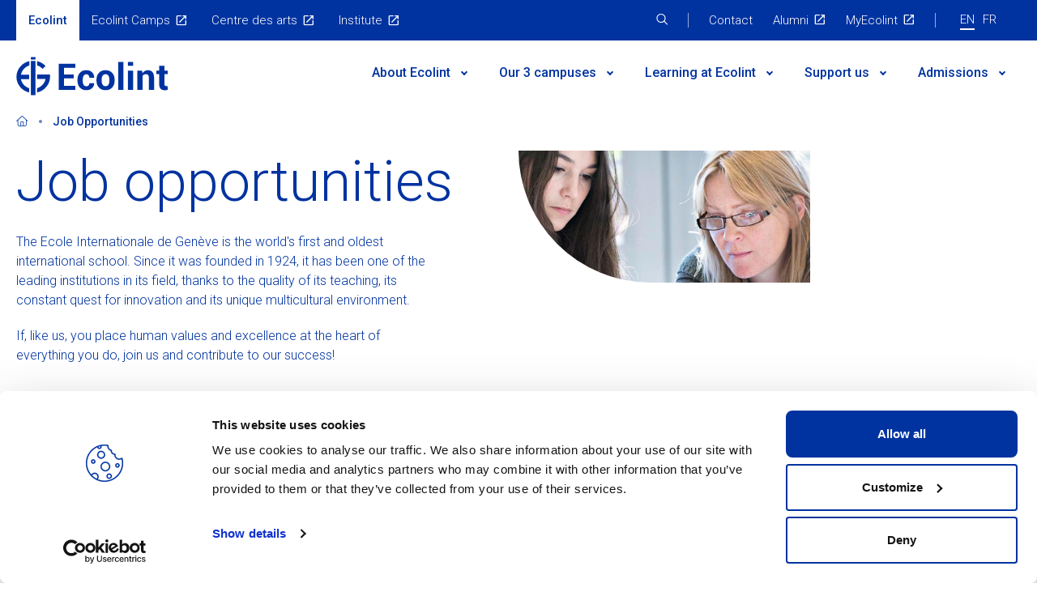

--- FILE ---
content_type: text/html; charset=UTF-8
request_url: https://www.ecolint.ch/en/job-opportunities
body_size: 10403
content:
<!DOCTYPE html>
<html lang="en" dir="ltr" prefix="og: https://ogp.me/ns#">
  <head>
    <meta charset="utf-8" />
<script async src="https://www.googletagmanager.com/gtag/js?id=G-KZJBW5C2QX"></script>
<script>window.dataLayer = window.dataLayer || [];function gtag(){dataLayer.push(arguments)};gtag("js", new Date());gtag("set", "developer_id.dMDhkMT", true);gtag('consent', 'default', {ad_storage:'denied', analytics_storage:'denied'});gtag('set', 'ads_data_redaction', true);gtag('set', 'url_passthrough', true);gtag("config", "G-KZJBW5C2QX", {"groups":"default","page_placeholder":"PLACEHOLDER_page_location"});</script>
<meta name="description" content="If, like us, you place human values and excellence at the heart of everything you do, join us and contribute to our success!" />
<link rel="canonical" href="https://www.ecolint.ch/en/job-opportunities" />
<meta name="Generator" content="Drupal 10 (https://www.drupal.org)" />
<meta name="MobileOptimized" content="width" />
<meta name="HandheldFriendly" content="true" />
<meta name="viewport" content="width=device-width, initial-scale=1.0" />
<script id="Cookiebot" src="https://consent.cookiebot.com/uc.js" data-cbid="b841ff87-5e33-4a93-bb9b-6d3f16358f0b" type="text/javascript" async="async"></script>
<link rel="icon" href="/themes/custom/ecolint/favicon.ico" type="image/vnd.microsoft.icon" />
<link rel="alternate" hreflang="en" href="https://www.ecolint.ch/en/job-opportunities" />
<link rel="alternate" hreflang="fr" href="https://www.ecolint.ch/fr/emploi" />

    <title>Job Opportunities | Ecolint | International School of Geneva</title>
    <link rel="stylesheet" media="all" href="/core/themes/stable9/css/system/components/align.module.css?t8wrz5" />
<link rel="stylesheet" media="all" href="/core/themes/stable9/css/system/components/fieldgroup.module.css?t8wrz5" />
<link rel="stylesheet" media="all" href="/core/themes/stable9/css/system/components/container-inline.module.css?t8wrz5" />
<link rel="stylesheet" media="all" href="/core/themes/stable9/css/system/components/clearfix.module.css?t8wrz5" />
<link rel="stylesheet" media="all" href="/core/themes/stable9/css/system/components/details.module.css?t8wrz5" />
<link rel="stylesheet" media="all" href="/core/themes/stable9/css/system/components/hidden.module.css?t8wrz5" />
<link rel="stylesheet" media="all" href="/core/themes/stable9/css/system/components/item-list.module.css?t8wrz5" />
<link rel="stylesheet" media="all" href="/core/themes/stable9/css/system/components/js.module.css?t8wrz5" />
<link rel="stylesheet" media="all" href="/core/themes/stable9/css/system/components/nowrap.module.css?t8wrz5" />
<link rel="stylesheet" media="all" href="/core/themes/stable9/css/system/components/position-container.module.css?t8wrz5" />
<link rel="stylesheet" media="all" href="/core/themes/stable9/css/system/components/reset-appearance.module.css?t8wrz5" />
<link rel="stylesheet" media="all" href="/core/themes/stable9/css/system/components/resize.module.css?t8wrz5" />
<link rel="stylesheet" media="all" href="/core/themes/stable9/css/system/components/system-status-counter.css?t8wrz5" />
<link rel="stylesheet" media="all" href="/core/themes/stable9/css/system/components/system-status-report-counters.css?t8wrz5" />
<link rel="stylesheet" media="all" href="/core/themes/stable9/css/system/components/system-status-report-general-info.css?t8wrz5" />
<link rel="stylesheet" media="all" href="/core/themes/stable9/css/system/components/tablesort.module.css?t8wrz5" />
<link rel="stylesheet" media="all" href="/core/themes/stable9/css/views/views.module.css?t8wrz5" />
<link rel="stylesheet" media="all" href="/modules/contrib/ckeditor_accordion/css/accordion.frontend.css?t8wrz5" />
<link rel="stylesheet" media="all" href="/modules/contrib/paragraphs/css/paragraphs.unpublished.css?t8wrz5" />
<link rel="stylesheet" media="all" href="/themes/custom/ecolint_base/css/bootstrap/bootstrap-grid.min.css?t8wrz5" />
<link rel="stylesheet" media="all" href="/themes/custom/ecolint_base/libraries/css_reset/dist/css/css_reset.min.css?t8wrz5" />
<link rel="stylesheet" media="all" href="/themes/custom/ecolint_base/libraries/form/dist/css/form.min.css?t8wrz5" />
<link rel="stylesheet" media="all" href="/themes/custom/ecolint_base/libraries/global/dist/css/global.min.css?t8wrz5" />
<link rel="stylesheet" media="all" href="/themes/custom/ecolint_base/libraries/icons/dist/css/icons.css?t8wrz5" />
<link rel="stylesheet" media="all" href="/themes/custom/ecolint_base/libraries/job_teaser/dist/css/job_teaser.min.css?t8wrz5" />
<link rel="stylesheet" media="all" href="/themes/custom/ecolint_base/libraries/par_hero_banner/dist/css/par_hero_banner.min.css?t8wrz5" />
<link rel="stylesheet" media="all" href="/themes/custom/ecolint_base/libraries/par_paragraph_view_reference/dist/css/par_paragraph_view_reference.min.css?t8wrz5" />
<link rel="stylesheet" media="all" href="/themes/custom/ecolint_base/libraries/par_simple_content/dist/css/par_simple_content.min.css?t8wrz5" />
<link rel="stylesheet" media="all" href="/themes/custom/ecolint_base/libraries/search_index/dist/css/search_index.min.css?t8wrz5" />
<link rel="stylesheet" media="all" href="/themes/custom/ecolint/libraries/var/dist/css/var.min.css?t8wrz5" />
<link rel="stylesheet" media="all" href="/themes/custom/ecolint_base/css/tailwind/tailwind.css?t8wrz5" />
<link rel="stylesheet" media="all" href="/themes/custom/ecolint_base/libraries/styleguide/dist/css/styleguide.min.css?t8wrz5" />
<link rel="stylesheet" media="all" href="/themes/custom/ecolint_base/libraries/webfonts/dist/css/webfonts.min.css?t8wrz5" />

    
  </head>
  <body class="site--main">
        <a href="#main-content" class="visually-hidden focusable">
      Skip to main content
    </a>
    
      <div class="dialog-off-canvas-main-canvas" data-off-canvas-main-canvas>
    <div class="layout-container">
  <header role="banner" class="page-header clearfix relative hidden lg_block sticky top-0">
      <div class="hidden px-20 lg_flex relative region-top">
    <nav role="navigation" aria-labelledby="block-ecosystem-menu" id="block-ecosystem" class="ecosystem-menu block-ecosystem-menu">
            
  <div class="visually-hidden block--title">Our sites</div>
  

        
              <ul class="menu__ecosystem menu">
                    <li class="menu-item">
        <a href="https://www.ecolint.ch" class="active ecolint" title="Ecole Internationale de Genève">Ecolint</a>
              </li>
                <li class="menu-item">
        <a href="https://www.ecolint-camps.ch" target="_blank" class="camps" title="Holiday camps for children aged 3 to 13">Ecolint Camps</a>
              </li>
                <li class="menu-item">
        <a href="https://www.ecolint-cda.ch" target="_blank" class="cda" title="Arts and cultural venue for Ecolint students and the general public">Centre des arts</a>
              </li>
                <li class="menu-item">
        <a href="https://www.ecolint-institute.ch" target="_blank" class="institute" title="Professional development and training Institute for adults">Institute</a>
              </li>
        </ul>
  


  </nav>
<div id="block-ecolintsearchblock" class="block-ecolint-search block-ecolint-search-block">
  
    
      <span id="site-search-icon" class="icon-search" onclick="toggleSearchForm()"></span>
<form class="ecolint-search" data-drupal-selector="ecolint-search" action="/en/job-opportunities" method="post" id="ecolint-search" accept-charset="UTF-8">
  <span class="icon-cross" id="site-search-x" onclick="closeSearchForm()"></span>
<div class="form-wrapper">
  <div class="js-form-item form-item form-type-textfield js-form-type-textfield form-item-search js-form-item-search form-no-label">
        <input placeholder="Search on the site" data-drupal-selector="edit-search" type="text" id="edit-search" name="search" value="" size="60" maxlength="128" class="form-text" />

        </div>

  <div class="form-actions js-form-wrapper form-wrapper" data-drupal-selector="edit-actions" id="edit-actions--2"><input data-drupal-selector="edit-submit" type="submit" id="edit-submit--2" name="op" value="Search" class="button js-form-submit form-submit" />
</div>
<input autocomplete="off" data-drupal-selector="form-z3ruijjawvpugl6bnq1e1ttjy89uh2eiewkdgdumpve" type="hidden" name="form_build_id" value="form-z3RuIjjAwVpuGl6bnq1e1TtJy89uh2EIEwKdgDUmPvE" />
<input data-drupal-selector="edit-ecolint-search" type="hidden" name="form_id" value="ecolint_search" />

</div>

</form>



  </div>
<nav role="navigation" aria-labelledby="block-topmenu-menu" id="block-topmenu" class="topmenu-menu block-topmenu-menu">
            
  <div class="visually-hidden block--title">Top Menu</div>
  

        
              <ul class="menu__top-menu menu">
                    <li class="menu-item">
        <a href="/en/contact-admissions" data-drupal-link-system-path="node/46">Contact</a>
              </li>
                <li class="menu-item">
        <a href="https://connect.ecolint.ch/" target="_blank">Alumni</a>
              </li>
                <li class="menu-item">
        <a href="https://my.ecolint.ch/" target="_blank">MyEcolint</a>
              </li>
        </ul>
  


  </nav>
<div class="language-switcher-language-url language-switcher block-language block-language-blocklanguage-interface" id="block-languageswitcher" role="navigation">
  
    
      <ul class="links"><li hreflang="en" data-drupal-link-system-path="node/16" class="is-active" aria-current="page"><a href="/en/job-opportunities" class="language-link is-active" hreflang="en" data-drupal-link-system-path="node/16" aria-current="page">EN</a></li><li hreflang="fr" data-drupal-link-system-path="node/16"><a href="/fr/emploi" class="language-link" hreflang="fr" data-drupal-link-system-path="node/16">FR</a></li></ul>
  </div>

  </div>

      <div class="p-20 flex region-header">
    <div id="block-ecolint-site-branding" class="block-system block-system-branding-block">
  
    
        <a href="/en" rel="home">
      <img src="/themes/custom/ecolint/logo.svg" alt="Home" fetchpriority="high" />
    </a>
      
</div>
<nav role="navigation" aria-labelledby="block-ecolint-main-menu-menu" id="block-ecolint-main-menu" class="main-menu block-ecolint-main-menu-menu">
            
  <div class="visually-hidden block--title">Main Menu</div>
  

        
    
        
        <ul   class="menu__main menu menu-lvl-0"
        >

      
        
        <li class="menu-item li-lvl-0 menu-item--expanded menu-item--active-trail">
          <span class="link-item link-lvl-0">About Ecolint</span>
                          
        <div class="menu-dropdown mt-10">
        <ul  class="menu menu-lvl-1 container lg_flex"
        >

      
        
        <li class="menu-item li-lvl-1 menu-item--expanded">
          <span class="link-item link-lvl-1">Our school&#039;s DNA</span>
                          
        
        <ul  class="menu ul-lvl-2">

      
        
        <li class="menu-item li-lvl-2">
          <a href="/en/node/116" class="link-item link-lvl-2" data-drupal-link-system-path="node/116">Welcome</a>
                  </li>

      
        
        <li class="menu-item li-lvl-2">
          <a href="/en/why-ecolint" class="link-item link-lvl-2" data-drupal-link-system-path="node/70">Why Ecolint?</a>
                  </li>

      
        
        <li class="menu-item li-lvl-2">
          <a href="/en/our-values" class="link-item link-lvl-2" data-drupal-link-system-path="node/71">Our values</a>
                  </li>

      
        
        <li class="menu-item li-lvl-2">
          <a href="/en/our-history" class="link-item link-lvl-2" data-drupal-link-system-path="node/6">100 years of history</a>
                  </li>

      
        
        <li class="menu-item li-lvl-2">
          <a href="/en/child-protection" class="link-item link-lvl-2" data-drupal-link-system-path="node/72">Safeguarding &amp; Child Protection</a>
                  </li>

      
        
        <li class="menu-item li-lvl-2">
          <a href="/en/inclusion" class="link-item link-lvl-2" data-drupal-link-system-path="node/75">Inclusion</a>
                  </li>

      
        
        <li class="menu-item li-lvl-2">
          <a href="/en/sustainability" class="link-item link-lvl-2" data-drupal-link-system-path="node/234">Sustainability</a>
                  </li>

      
        </ul>

        
  
                  </li>

      
        
        <li class="menu-item li-lvl-1 menu-item--expanded menu-item--active-trail">
          <span class="link-item link-lvl-1">To find out more</span>
                          
        
        <ul  class="menu ul-lvl-2">

      
        
        <li class="menu-item li-lvl-2">
          <a href="/en/governance" class="link-item link-lvl-2" data-drupal-link-system-path="node/73">Leadership and governance</a>
                  </li>

      
        
        <li class="menu-item li-lvl-2">
          <a href="/en/strategic-plan" class="link-item link-lvl-2" data-drupal-link-system-path="node/357">2024-2030 Strategic Plan</a>
                  </li>

      
        
        <li class="menu-item li-lvl-2">
          <a href="/en/our-facilities" class="link-item link-lvl-2" data-drupal-link-system-path="node/63">Our facilities</a>
                  </li>

      
        
        <li class="menu-item li-lvl-2">
          <a href="/en/useful-documents" class="link-item link-lvl-2" data-drupal-link-system-path="node/28">Useful documents</a>
                  </li>

      
        
        <li class="menu-item li-lvl-2 menu-item--active-trail">
          <a href="/en/job-opportunities" class="link-item link-lvl-2 is-active" data-drupal-link-system-path="node/16" aria-current="page">Job opportunities</a>
                  </li>

      
        </ul>

        
  
                  </li>

      
        </ul>

        </div>
  
                  </li>

      
        
        <li class="menu-item li-lvl-0 menu-item--expanded">
          <span class="link-item link-lvl-0">Our 3 campuses</span>
                          
        <div class="menu-dropdown mt-10">
        <ul  class="menu menu-lvl-1 container lg_flex"
        >

      
        
        <li class="menu-item li-lvl-1 menu-item--expanded">
          <span class="link-item link-lvl-1">La Grande Boissière</span>
                          
        
        <ul  class="menu ul-lvl-2">

      
        
        <li class="menu-item li-lvl-2">
          <a href="/en/la-grande-boissiere" class="link-item link-lvl-2" data-drupal-link-system-path="node/51">Discover the campus</a>
                  </li>

      
        
        <li class="menu-item li-lvl-2">
          <a href="/en/la-grande-boissiere/primary-school" class="link-item link-lvl-2" data-drupal-link-system-path="node/5">Primary School</a>
                  </li>

      
        
        <li class="menu-item li-lvl-2">
          <a href="/en/la-grande-boissiere/middle-school" class="link-item link-lvl-2" data-drupal-link-system-path="node/52">Middle School</a>
                  </li>

      
        
        <li class="menu-item li-lvl-2">
          <a href="/en/la-grande-boissiere/secondary-school" class="link-item link-lvl-2" data-drupal-link-system-path="node/53">Secondary School</a>
                  </li>

      
        </ul>

        
  
                  </li>

      
        
        <li class="menu-item li-lvl-1 menu-item--expanded">
          <span class="link-item link-lvl-1">La Châtaigneraie</span>
                          
        
        <ul  class="menu ul-lvl-2">

      
        
        <li class="menu-item li-lvl-2">
          <a href="/en/la-chataigneraie" class="link-item link-lvl-2" data-drupal-link-system-path="node/54">Discover the campus</a>
                  </li>

      
        
        <li class="menu-item li-lvl-2">
          <a href="/en/la-chataigneraie/primary-school" class="link-item link-lvl-2" data-drupal-link-system-path="node/55">Primary School</a>
                  </li>

      
        
        <li class="menu-item li-lvl-2">
          <a href="/en/la-chataigneraie/secondary-school" class="link-item link-lvl-2" data-drupal-link-system-path="node/56">Secondary School</a>
                  </li>

      
        
        <li class="menu-item li-lvl-2">
          <a href="/en/la-chataigneraie/campus-hub" class="link-item link-lvl-2" data-drupal-link-system-path="node/428">Campus Hub</a>
                  </li>

      
        </ul>

        
  
                  </li>

      
        
        <li class="menu-item li-lvl-1 menu-item--expanded">
          <span class="link-item link-lvl-1">Campus des Nations</span>
                          
        
        <ul  class="menu ul-lvl-2">

      
        
        <li class="menu-item li-lvl-2">
          <a href="/en/campus-des-nations" class="link-item link-lvl-2" data-drupal-link-system-path="node/57">Discover the campus</a>
                  </li>

      
        
        <li class="menu-item li-lvl-2">
          <a href="/en/campus-des-nations/primary-school" class="link-item link-lvl-2" data-drupal-link-system-path="node/58">Primary School</a>
                  </li>

      
        
        <li class="menu-item li-lvl-2">
          <a href="/en/campus-des-nations/secondary-school" class="link-item link-lvl-2" data-drupal-link-system-path="node/59">Secondary School</a>
                  </li>

      
        </ul>

        
  
                  </li>

      
        </ul>

        </div>
  
                  </li>

      
        
        <li class="menu-item li-lvl-0 menu-item--expanded">
          <span class="link-item link-lvl-0">Learning at Ecolint</span>
                          
        <div class="menu-dropdown mt-10">
        <ul  class="menu menu-lvl-1 container lg_flex"
        >

      
        
        <li class="menu-item li-lvl-1 menu-item--expanded">
          <span class="link-item link-lvl-1">Student journey</span>
                          
        
        <ul  class="menu ul-lvl-2">

      
        
        <li class="menu-item li-lvl-2">
          <a href="/en/our-programmes" class="link-item link-lvl-2" data-drupal-link-system-path="node/48">Our programmes</a>
                  </li>

      
        
        <li class="menu-item li-lvl-2">
          <a href="/en/diplomas" class="link-item link-lvl-2" data-drupal-link-system-path="node/66">Diplomas</a>
                  </li>

      
        
        <li class="menu-item li-lvl-2">
          <a href="/en/results-and-guidance" class="link-item link-lvl-2" data-drupal-link-system-path="node/67">Results and guidance</a>
                  </li>

      
        </ul>

        
  
                  </li>

      
        
        <li class="menu-item li-lvl-1 menu-item--expanded">
          <span class="link-item link-lvl-1">Beyond the classroom</span>
                          
        
        <ul  class="menu ul-lvl-2">

      
        
        <li class="menu-item li-lvl-2">
          <a href="/en/learning-support" class="link-item link-lvl-2" data-drupal-link-system-path="node/65">Learning support</a>
                  </li>

      
        
        <li class="menu-item li-lvl-2">
          <a href="/en/our-teachers" class="link-item link-lvl-2" data-drupal-link-system-path="node/68">Our teachers</a>
                  </li>

      
        
        <li class="menu-item li-lvl-2">
          <a href="/en/sportsplus" class="link-item link-lvl-2" data-drupal-link-system-path="node/278">SPORTS+</a>
                  </li>

      
        
        <li class="menu-item li-lvl-2">
          <a href="/en/ecolint-plus" class="link-item link-lvl-2" data-drupal-link-system-path="node/50">Extra-Curricular Activities</a>
                  </li>

      
        </ul>

        
  
                  </li>

      
        
        <li class="menu-item li-lvl-1 menu-item--expanded">
          <span class="link-item link-lvl-1">A dynamic community</span>
                          
        
        <ul  class="menu ul-lvl-2">

      
        
        <li class="menu-item li-lvl-2">
          <a href="/en/guest-speakers" class="link-item link-lvl-2" data-drupal-link-system-path="node/61">Guest speakers</a>
                  </li>

      
        
        <li class="menu-item li-lvl-2">
          <a href="/en/pta" class="link-item link-lvl-2" data-drupal-link-system-path="node/62">Parent Teacher Associations</a>
                  </li>

      
        
        <li class="menu-item li-lvl-2">
          <a href="/en/centenary" class="link-item link-lvl-2" title="Ecolint centenary" data-drupal-link-system-path="node/236">Centenary</a>
                  </li>

      
        </ul>

        
  
                  </li>

      
        </ul>

        </div>
  
                  </li>

      
        
        <li class="menu-item li-lvl-0 menu-item--expanded">
          <a href="/en/support-us" class="link-item link-lvl-0" data-drupal-link-system-path="node/482">Support us</a>
                          
        <div class="menu-dropdown mt-10">
        <ul  class="menu menu-lvl-1 container lg_flex"
        >

      
        
        <li class="menu-item li-lvl-1 menu-item--expanded">
          <span class="link-item link-lvl-1">About giving</span>
                          
        
        <ul  class="menu ul-lvl-2">

      
        
        <li class="menu-item li-lvl-2">
          <a href="/en/support-us/our-giving-history" class="link-item link-lvl-2" data-drupal-link-system-path="node/407">Our giving history</a>
                  </li>

      
        
        <li class="menu-item li-lvl-2">
          <a href="/en/support-us/your-impact" class="link-item link-lvl-2" data-drupal-link-system-path="node/414">Your impact</a>
                  </li>

      
        
        <li class="menu-item li-lvl-2">
          <a href="/en/support-us/meet-our-donors" class="link-item link-lvl-2" data-drupal-link-system-path="node/425">Meet our donors</a>
                  </li>

      
        </ul>

        
  
                  </li>

      
        
        <li class="menu-item li-lvl-1 menu-item--expanded">
          <a href="/en/support-us/our-priorities" class="link-item link-lvl-1" data-drupal-link-system-path="node/415">Our priorities</a>
                          
        
        <ul  class="menu ul-lvl-2">

      
        
        <li class="menu-item li-lvl-2">
          <a href="/en/support-us/our-priorities#p-1627" class="link-item link-lvl-2" data-drupal-link-system-path="node/415">Campus initiatives</a>
                  </li>

      
        
        <li class="menu-item li-lvl-2">
          <a href="/en/support-us/our-priorities/scholarships" class="link-item link-lvl-2" data-drupal-link-system-path="node/416">Scholarships</a>
                  </li>

      
        
        <li class="menu-item li-lvl-2">
          <a href="/en/support-us/our-priorities/endowment-fund" class="link-item link-lvl-2" data-drupal-link-system-path="node/421">Endowment</a>
                  </li>

      
        </ul>

        
  
                  </li>

      
        
        <li class="menu-item li-lvl-1 menu-item--expanded">
          <span class="link-item link-lvl-1">How to support</span>
                          
        
        <ul  class="menu ul-lvl-2">

      
        
        <li class="menu-item li-lvl-2">
          <a href="/en/support-us/how-to-give" class="link-item link-lvl-2" data-drupal-link-system-path="node/469">How to give</a>
                  </li>

      
        
        <li class="menu-item li-lvl-2">
          <a href="/en/support-us/faqs" class="link-item link-lvl-2" data-drupal-link-system-path="node/475">FAQs</a>
                  </li>

      
        
        <li class="menu-item li-lvl-2">
          <a href="/en/support-us/contact-us" class="link-item link-lvl-2" data-drupal-link-system-path="node/404">Contact us</a>
                  </li>

      
        </ul>

        
  
                  </li>

      
        </ul>

        </div>
  
                  </li>

      
        
        <li class="menu-item li-lvl-0 menu-item--expanded">
          <a href="/en/admissions" class="link-item link-lvl-0" link-style="btn-highlighted" data-drupal-link-system-path="node/29">Admissions</a>
                          
        <div class="menu-dropdown mt-10">
        <ul  class="menu menu-lvl-1 container lg_flex"
        >

      
        
        <li class="menu-item li-lvl-1 menu-item--expanded">
          <span class="link-item link-lvl-1">Contact us</span>
                          
        
        <ul  class="menu ul-lvl-2">

      
        
        <li class="menu-item li-lvl-2">
          <a href="/en/contact-administration" class="link-item link-lvl-2" data-drupal-link-system-path="node/47">Administration</a>
                  </li>

      
        
        <li class="menu-item li-lvl-2">
          <a href="/en/contact-campuses-schools" class="link-item link-lvl-2" data-drupal-link-system-path="node/13">Campuses and schools</a>
                  </li>

      
        
        <li class="menu-item li-lvl-2">
          <a href="/en/contact-admissions" class="link-item link-lvl-2" data-drupal-link-system-path="node/46">Our Admissions team</a>
                  </li>

      
        </ul>

        
  
                  </li>

      
        
        <li class="menu-item li-lvl-1 menu-item--expanded">
          <span class="link-item link-lvl-1">Enrol your child</span>
                          
        
        <ul  class="menu ul-lvl-2">

      
        
        <li class="menu-item li-lvl-2">
          <a href="/en/tuition-fees" class="link-item link-lvl-2" data-drupal-link-system-path="node/64">Tuition and fees</a>
                  </li>

      
        
        <li class="menu-item li-lvl-2">
          <a href="/en/scholarship-programme" class="link-item link-lvl-2" data-drupal-link-system-path="node/134">Scholarship Programme</a>
                  </li>

      
        
        <li class="menu-item li-lvl-2">
          <a href="/en/admissions" class="link-item link-lvl-2" data-drupal-link-system-path="node/29">Welcome to Admissions</a>
                  </li>

      
        
        <li class="menu-item li-lvl-2">
          <a href="/en/visit-our-campuses" class="link-item link-lvl-2" data-drupal-link-system-path="node/42">Visit our campuses!</a>
                  </li>

      
        
        <li class="menu-item li-lvl-2">
          <a href="/en/admissions-process" class="link-item link-lvl-2" data-drupal-link-system-path="node/30">Admissions process</a>
                  </li>

      
        
        <li class="menu-item li-lvl-2">
          <a href="/en/school-calendar" class="link-item link-lvl-2" data-drupal-link-system-path="node/60">School calendars</a>
                  </li>

      
        </ul>

        
  
                  </li>

      
        </ul>

        </div>
  
                  </li>

      
        </ul>

        
  


  </nav>

  </div>

  </header>
  <header role="banner" id="mobile-menu" class="relative flex lg_hidden">
    <a href="/"><img src="/themes/custom/ecolint/logo.svg" class="logo" alt="Home"/></a>
    <a id="hamburger-menu" onclick="toggleMobileMenu()"><i class="icon icon-burger"></i></a>
    <div class="mobile-menu-container">
        <div id="block-ecolintsearchblock-mobile" class="block-ecolint-search block-ecolint-search-block">
  
    
      <span id="site-search-icon" class="icon-search" onclick="toggleSearchForm()"></span>
<form class="ecolint-search" data-drupal-selector="ecolint-search-2" action="/en/job-opportunities" method="post" id="ecolint-search--2" accept-charset="UTF-8">
  <span class="icon-cross" id="site-search-x" onclick="closeSearchForm()"></span>
<div class="form-wrapper">
  <div class="js-form-item form-item form-type-textfield js-form-type-textfield form-item-search js-form-item-search form-no-label">
        <input placeholder="Search on the site" data-drupal-selector="edit-search" type="text" id="edit-search--2" name="search" value="" size="60" maxlength="128" class="form-text" />

        </div>

  <div class="form-actions js-form-wrapper form-wrapper" data-drupal-selector="edit-actions" id="edit-actions--3"><input data-drupal-selector="edit-submit" type="submit" id="edit-submit--3" name="op" value="Search" class="button js-form-submit form-submit" />
</div>
<input autocomplete="off" data-drupal-selector="form-liewhzghbfkh-hoj770hffcd3pbvduexjtmf-vtxffe" type="hidden" name="form_build_id" value="form-lIewhzghBfkH_hoJ770hFFCd3pBvDueXJtMf_VtXFfE" />
<input data-drupal-selector="edit-ecolint-search-2" type="hidden" name="form_id" value="ecolint_search" />

</div>

</form>



  </div>
<nav role="navigation" aria-labelledby="block-mainmenu-menu" id="block-mainmenu" class="main-menu-mobile block-mainmenu-menu">
            
  <div class="visually-hidden block--title">Main Menu Mobile</div>
  

        
    
        
        <ul   class="menu__main menu menu-lvl-0"
        >

      
        
        <li class="menu-item li-lvl-0 menu-item--expanded menu-item--active-trail">
          <span class="link-item link-lvl-0">About Ecolint</span>
                          
        <div class="menu-dropdown mt-10">
        <ul  class="menu menu-lvl-1 container lg_flex"
        >

      
        
        <li class="menu-item li-lvl-1 menu-item--expanded">
          <span class="link-item link-lvl-1">Our school&#039;s DNA</span>
                          
        
        <ul  class="menu ul-lvl-2">

      
        
        <li class="menu-item li-lvl-2">
          <a href="/en/node/116" class="link-item link-lvl-2" data-drupal-link-system-path="node/116">Welcome</a>
                  </li>

      
        
        <li class="menu-item li-lvl-2">
          <a href="/en/why-ecolint" class="link-item link-lvl-2" data-drupal-link-system-path="node/70">Why Ecolint?</a>
                  </li>

      
        
        <li class="menu-item li-lvl-2">
          <a href="/en/our-values" class="link-item link-lvl-2" data-drupal-link-system-path="node/71">Our values</a>
                  </li>

      
        
        <li class="menu-item li-lvl-2">
          <a href="/en/our-history" class="link-item link-lvl-2" data-drupal-link-system-path="node/6">100 years of history</a>
                  </li>

      
        
        <li class="menu-item li-lvl-2">
          <a href="/en/child-protection" class="link-item link-lvl-2" data-drupal-link-system-path="node/72">Safeguarding &amp; Child Protection</a>
                  </li>

      
        
        <li class="menu-item li-lvl-2">
          <a href="/en/inclusion" class="link-item link-lvl-2" data-drupal-link-system-path="node/75">Inclusion</a>
                  </li>

      
        
        <li class="menu-item li-lvl-2">
          <a href="/en/sustainability" class="link-item link-lvl-2" data-drupal-link-system-path="node/234">Sustainability</a>
                  </li>

      
        </ul>

        
  
                  </li>

      
        
        <li class="menu-item li-lvl-1 menu-item--expanded menu-item--active-trail">
          <span class="link-item link-lvl-1">To find out more</span>
                          
        
        <ul  class="menu ul-lvl-2">

      
        
        <li class="menu-item li-lvl-2">
          <a href="/en/governance" class="link-item link-lvl-2" data-drupal-link-system-path="node/73">Leadership and governance</a>
                  </li>

      
        
        <li class="menu-item li-lvl-2">
          <a href="/en/strategic-plan" class="link-item link-lvl-2" data-drupal-link-system-path="node/357">2024-2030 Strategic Plan</a>
                  </li>

      
        
        <li class="menu-item li-lvl-2">
          <a href="/en/our-facilities" class="link-item link-lvl-2" data-drupal-link-system-path="node/63">Our facilities</a>
                  </li>

      
        
        <li class="menu-item li-lvl-2">
          <a href="/en/useful-documents" class="link-item link-lvl-2" data-drupal-link-system-path="node/28">Useful documents</a>
                  </li>

      
        
        <li class="menu-item li-lvl-2 menu-item--active-trail">
          <a href="/en/job-opportunities" class="link-item link-lvl-2 is-active" data-drupal-link-system-path="node/16" aria-current="page">Job opportunities</a>
                  </li>

      
        </ul>

        
  
                  </li>

      
        </ul>

        </div>
  
                  </li>

      
        
        <li class="menu-item li-lvl-0 menu-item--expanded">
          <span class="link-item link-lvl-0">Our 3 campuses</span>
                          
        <div class="menu-dropdown mt-10">
        <ul  class="menu menu-lvl-1 container lg_flex"
        >

      
        
        <li class="menu-item li-lvl-1 menu-item--expanded">
          <span class="link-item link-lvl-1">La Grande Boissière</span>
                          
        
        <ul  class="menu ul-lvl-2">

      
        
        <li class="menu-item li-lvl-2">
          <a href="/en/la-grande-boissiere" class="link-item link-lvl-2" data-drupal-link-system-path="node/51">Discover the campus</a>
                  </li>

      
        
        <li class="menu-item li-lvl-2">
          <a href="/en/la-grande-boissiere/primary-school" class="link-item link-lvl-2" data-drupal-link-system-path="node/5">Primary School</a>
                  </li>

      
        
        <li class="menu-item li-lvl-2">
          <a href="/en/la-grande-boissiere/middle-school" class="link-item link-lvl-2" data-drupal-link-system-path="node/52">Middle School</a>
                  </li>

      
        
        <li class="menu-item li-lvl-2">
          <a href="/en/la-grande-boissiere/secondary-school" class="link-item link-lvl-2" data-drupal-link-system-path="node/53">Secondary School</a>
                  </li>

      
        </ul>

        
  
                  </li>

      
        
        <li class="menu-item li-lvl-1 menu-item--expanded">
          <span class="link-item link-lvl-1">La Châtaigneraie</span>
                          
        
        <ul  class="menu ul-lvl-2">

      
        
        <li class="menu-item li-lvl-2">
          <a href="/en/la-chataigneraie" class="link-item link-lvl-2" data-drupal-link-system-path="node/54">Discover the campus</a>
                  </li>

      
        
        <li class="menu-item li-lvl-2">
          <a href="/en/la-chataigneraie/primary-school" class="link-item link-lvl-2" data-drupal-link-system-path="node/55">Primary School</a>
                  </li>

      
        
        <li class="menu-item li-lvl-2">
          <a href="/en/la-chataigneraie/secondary-school" class="link-item link-lvl-2" data-drupal-link-system-path="node/56">Secondary School</a>
                  </li>

      
        
        <li class="menu-item li-lvl-2">
          <a href="/en/la-chataigneraie/campus-hub" class="link-item link-lvl-2" data-drupal-link-system-path="node/428">Campus Hub</a>
                  </li>

      
        </ul>

        
  
                  </li>

      
        
        <li class="menu-item li-lvl-1 menu-item--expanded">
          <span class="link-item link-lvl-1">Campus des Nations</span>
                          
        
        <ul  class="menu ul-lvl-2">

      
        
        <li class="menu-item li-lvl-2">
          <a href="/en/campus-des-nations" class="link-item link-lvl-2" data-drupal-link-system-path="node/57">Discover the campus</a>
                  </li>

      
        
        <li class="menu-item li-lvl-2">
          <a href="/en/campus-des-nations/primary-school" class="link-item link-lvl-2" data-drupal-link-system-path="node/58">Primary School</a>
                  </li>

      
        
        <li class="menu-item li-lvl-2">
          <a href="/en/campus-des-nations/secondary-school" class="link-item link-lvl-2" data-drupal-link-system-path="node/59">Secondary School</a>
                  </li>

      
        </ul>

        
  
                  </li>

      
        </ul>

        </div>
  
                  </li>

      
        
        <li class="menu-item li-lvl-0 menu-item--expanded">
          <span class="link-item link-lvl-0">Learning at Ecolint</span>
                          
        <div class="menu-dropdown mt-10">
        <ul  class="menu menu-lvl-1 container lg_flex"
        >

      
        
        <li class="menu-item li-lvl-1 menu-item--expanded">
          <span class="link-item link-lvl-1">Student journey</span>
                          
        
        <ul  class="menu ul-lvl-2">

      
        
        <li class="menu-item li-lvl-2">
          <a href="/en/our-programmes" class="link-item link-lvl-2" data-drupal-link-system-path="node/48">Our programmes</a>
                  </li>

      
        
        <li class="menu-item li-lvl-2">
          <a href="/en/diplomas" class="link-item link-lvl-2" data-drupal-link-system-path="node/66">Diplomas</a>
                  </li>

      
        
        <li class="menu-item li-lvl-2">
          <a href="/en/results-and-guidance" class="link-item link-lvl-2" data-drupal-link-system-path="node/67">Results and guidance</a>
                  </li>

      
        </ul>

        
  
                  </li>

      
        
        <li class="menu-item li-lvl-1 menu-item--expanded">
          <span class="link-item link-lvl-1">Beyond the classroom</span>
                          
        
        <ul  class="menu ul-lvl-2">

      
        
        <li class="menu-item li-lvl-2">
          <a href="/en/learning-support" class="link-item link-lvl-2" data-drupal-link-system-path="node/65">Learning support</a>
                  </li>

      
        
        <li class="menu-item li-lvl-2">
          <a href="/en/our-teachers" class="link-item link-lvl-2" data-drupal-link-system-path="node/68">Our teachers</a>
                  </li>

      
        
        <li class="menu-item li-lvl-2">
          <a href="/en/sportsplus" class="link-item link-lvl-2" data-drupal-link-system-path="node/278">SPORTS+</a>
                  </li>

      
        
        <li class="menu-item li-lvl-2">
          <a href="/en/ecolint-plus" class="link-item link-lvl-2" data-drupal-link-system-path="node/50">Extra-Curricular Activities</a>
                  </li>

      
        </ul>

        
  
                  </li>

      
        
        <li class="menu-item li-lvl-1 menu-item--expanded">
          <span class="link-item link-lvl-1">A dynamic community</span>
                          
        
        <ul  class="menu ul-lvl-2">

      
        
        <li class="menu-item li-lvl-2">
          <a href="/en/guest-speakers" class="link-item link-lvl-2" data-drupal-link-system-path="node/61">Guest speakers</a>
                  </li>

      
        
        <li class="menu-item li-lvl-2">
          <a href="/en/pta" class="link-item link-lvl-2" data-drupal-link-system-path="node/62">Parent Teacher Associations</a>
                  </li>

      
        
        <li class="menu-item li-lvl-2">
          <a href="/en/centenary" class="link-item link-lvl-2" title="Ecolint centenary" data-drupal-link-system-path="node/236">Centenary</a>
                  </li>

      
        </ul>

        
  
                  </li>

      
        </ul>

        </div>
  
                  </li>

      
        
        <li class="menu-item li-lvl-0 menu-item--expanded">
          <a href="/en/support-us" class="link-item link-lvl-0" data-drupal-link-system-path="node/482">Support us</a>
                          
        <div class="menu-dropdown mt-10">
        <ul  class="menu menu-lvl-1 container lg_flex"
        >

      
        
        <li class="menu-item li-lvl-1 menu-item--expanded">
          <span class="link-item link-lvl-1">About giving</span>
                          
        
        <ul  class="menu ul-lvl-2">

      
        
        <li class="menu-item li-lvl-2">
          <a href="/en/support-us/our-giving-history" class="link-item link-lvl-2" data-drupal-link-system-path="node/407">Our giving history</a>
                  </li>

      
        
        <li class="menu-item li-lvl-2">
          <a href="/en/support-us/your-impact" class="link-item link-lvl-2" data-drupal-link-system-path="node/414">Your impact</a>
                  </li>

      
        
        <li class="menu-item li-lvl-2">
          <a href="/en/support-us/meet-our-donors" class="link-item link-lvl-2" data-drupal-link-system-path="node/425">Meet our donors</a>
                  </li>

      
        </ul>

        
  
                  </li>

      
        
        <li class="menu-item li-lvl-1 menu-item--expanded">
          <a href="/en/support-us/our-priorities" class="link-item link-lvl-1" data-drupal-link-system-path="node/415">Our priorities</a>
                          
        
        <ul  class="menu ul-lvl-2">

      
        
        <li class="menu-item li-lvl-2">
          <a href="/en/support-us/our-priorities#p-1627" class="link-item link-lvl-2" data-drupal-link-system-path="node/415">Campus initiatives</a>
                  </li>

      
        
        <li class="menu-item li-lvl-2">
          <a href="/en/support-us/our-priorities/scholarships" class="link-item link-lvl-2" data-drupal-link-system-path="node/416">Scholarships</a>
                  </li>

      
        
        <li class="menu-item li-lvl-2">
          <a href="/en/support-us/our-priorities/endowment-fund" class="link-item link-lvl-2" data-drupal-link-system-path="node/421">Endowment</a>
                  </li>

      
        </ul>

        
  
                  </li>

      
        
        <li class="menu-item li-lvl-1 menu-item--expanded">
          <span class="link-item link-lvl-1">How to support</span>
                          
        
        <ul  class="menu ul-lvl-2">

      
        
        <li class="menu-item li-lvl-2">
          <a href="/en/support-us/how-to-give" class="link-item link-lvl-2" data-drupal-link-system-path="node/469">How to give</a>
                  </li>

      
        
        <li class="menu-item li-lvl-2">
          <a href="/en/support-us/faqs" class="link-item link-lvl-2" data-drupal-link-system-path="node/475">FAQs</a>
                  </li>

      
        
        <li class="menu-item li-lvl-2">
          <a href="/en/support-us/contact-us" class="link-item link-lvl-2" data-drupal-link-system-path="node/404">Contact us</a>
                  </li>

      
        </ul>

        
  
                  </li>

      
        </ul>

        </div>
  
                  </li>

      
        
        <li class="menu-item li-lvl-0 menu-item--expanded">
          <a href="/en/admissions" class="link-item link-lvl-0" link-style="btn-highlighted" data-drupal-link-system-path="node/29">Admissions</a>
                          
        <div class="menu-dropdown mt-10">
        <ul  class="menu menu-lvl-1 container lg_flex"
        >

      
        
        <li class="menu-item li-lvl-1 menu-item--expanded">
          <span class="link-item link-lvl-1">Contact us</span>
                          
        
        <ul  class="menu ul-lvl-2">

      
        
        <li class="menu-item li-lvl-2">
          <a href="/en/contact-administration" class="link-item link-lvl-2" data-drupal-link-system-path="node/47">Administration</a>
                  </li>

      
        
        <li class="menu-item li-lvl-2">
          <a href="/en/contact-campuses-schools" class="link-item link-lvl-2" data-drupal-link-system-path="node/13">Campuses and schools</a>
                  </li>

      
        
        <li class="menu-item li-lvl-2">
          <a href="/en/contact-admissions" class="link-item link-lvl-2" data-drupal-link-system-path="node/46">Our Admissions team</a>
                  </li>

      
        </ul>

        
  
                  </li>

      
        
        <li class="menu-item li-lvl-1 menu-item--expanded">
          <span class="link-item link-lvl-1">Enrol your child</span>
                          
        
        <ul  class="menu ul-lvl-2">

      
        
        <li class="menu-item li-lvl-2">
          <a href="/en/tuition-fees" class="link-item link-lvl-2" data-drupal-link-system-path="node/64">Tuition and fees</a>
                  </li>

      
        
        <li class="menu-item li-lvl-2">
          <a href="/en/scholarship-programme" class="link-item link-lvl-2" data-drupal-link-system-path="node/134">Scholarship Programme</a>
                  </li>

      
        
        <li class="menu-item li-lvl-2">
          <a href="/en/admissions" class="link-item link-lvl-2" data-drupal-link-system-path="node/29">Welcome to Admissions</a>
                  </li>

      
        
        <li class="menu-item li-lvl-2">
          <a href="/en/visit-our-campuses" class="link-item link-lvl-2" data-drupal-link-system-path="node/42">Visit our campuses!</a>
                  </li>

      
        
        <li class="menu-item li-lvl-2">
          <a href="/en/admissions-process" class="link-item link-lvl-2" data-drupal-link-system-path="node/30">Admissions process</a>
                  </li>

      
        
        <li class="menu-item li-lvl-2">
          <a href="/en/school-calendar" class="link-item link-lvl-2" data-drupal-link-system-path="node/60">School calendars</a>
                  </li>

      
        </ul>

        
  
                  </li>

      
        </ul>

        </div>
  
                  </li>

      
        </ul>

        
  


  </nav>
<nav role="navigation" aria-labelledby="block-ecosystem-2-menu" id="block-ecosystem-2" class="ecosystem-menu-mobile block-ecosystem-2-menu">
            
  <div class="visually-hidden block--title">Our sites</div>
  

        
              <ul class="menu__ecosystem menu">
                    <li class="menu-item">
        <a href="https://www.ecolint.ch" class="active ecolint" title="Ecole Internationale de Genève">Ecolint</a>
              </li>
                <li class="menu-item">
        <a href="https://www.ecolint-camps.ch" target="_blank" class="camps" title="Holiday camps for children aged 3 to 13">Ecolint Camps</a>
              </li>
                <li class="menu-item">
        <a href="https://www.ecolint-cda.ch" target="_blank" class="cda" title="Arts and cultural venue for Ecolint students and the general public">Centre des arts</a>
              </li>
                <li class="menu-item">
        <a href="https://www.ecolint-institute.ch" target="_blank" class="institute" title="Professional development and training Institute for adults">Institute</a>
              </li>
        </ul>
  


  </nav>
<nav role="navigation" aria-labelledby="block-topmenu-2-menu" id="block-topmenu-2" class="topmenu-menu-mobile block-topmenu-2-menu">
            
  <div class="visually-hidden block--title">Top Menu Mobile</div>
  

        
              <ul class="menu__top-menu menu">
                    <li class="menu-item">
        <a href="/en/contact-admissions" data-drupal-link-system-path="node/46">Contact</a>
              </li>
                <li class="menu-item">
        <a href="https://connect.ecolint.ch/" target="_blank">Alumni</a>
              </li>
                <li class="menu-item">
        <a href="https://my.ecolint.ch/" target="_blank">MyEcolint</a>
              </li>
        </ul>
  


  </nav>
<div class="language-switcher-language-url language-switcher-mobile block-language block-language-blocklanguage-interface" id="block-languageswitcher-2" role="navigation">
  
    
      <ul class="links"><li hreflang="en" data-drupal-link-system-path="node/16" class="is-active" aria-current="page"><a href="/en/job-opportunities" class="language-link is-active" hreflang="en" data-drupal-link-system-path="node/16" aria-current="page">EN</a></li><li hreflang="fr" data-drupal-link-system-path="node/16"><a href="/fr/emploi" class="language-link" hreflang="fr" data-drupal-link-system-path="node/16">FR</a></li></ul>
  </div>


    </div>
  </header>
  <main role="main" class="page-main clearfix">
    <a id="main-content" tabindex="-1"></a>
            <div id="block-ecolint-breadcrumbs" class="block-system block-system-breadcrumb-block">
  
    
        
 <div class="container wrapper pb-24">
   <nav class="breadcrumbs" role="navigation" aria-labelledby="system-breadcrumb">
     <ul class="inline-flex">
                <li class="flex items-center item h-full">
                                   <a class='icon-home' href="/en"></a>
             <span class="dot mx-10"></span>
             <div class="dropdown">
               <a class="dropdown-menu">...</a>
               <ul class="dropdown-content"></ul>
             </div>
                               </li>
                <li class="flex items-center item h-full">
                                   <div class="wrapper-current-link flex h-full">
               <span class="dot dot-mobile mx-10"></span>
               <p>Job Opportunities</p>
             </div>
                                  </li>
            </ul>
   </nav>
 </div>

  </div>
<div id="block-ecolint-messages" class="container block-system block-system-messages-block"><div data-drupal-messages-fallback class="hidden"></div></div>
<div id="block-ecolint-content" class="block-system block-system-main-block">
  
    
      <article class="node node-page node-page-full node-view-mode-full view-mode-full">
  <div class="field f-n-field-page-hero">
        
  <div class="par par-hero-banner" id="p-245">
        <div  class="par-content md_flex md_items-center hero-banner-with-media">
      <div class="hero-banner-text md_basis-1/2 md_flex md_justify-end px-20">
        <div class="hero-banner-text-wrap">
            <h1 class="field f-n-field-push-block-title">Job opportunities</h1>

            <div class="field f-n-field-text wysiwyg text-ecolint-blue font-light lg_mr-[6vw]"><p>The Ecole Internationale de Genève is the world's first and oldest international school. Since it was founded in 1924, it has been one of the leading institutions in its field, thanks to the quality of its teaching, its constant quest for innovation and its unique multicultural environment.</p><p>If, like us, you place human values and excellence at the heart of everything you do, join us and contribute to our success!</p></div>

                  </div>
      </div>
              <div class="hero-banner-media overflow-hidden md_basis-1/2">
                <div class="field f-n-field-hb-img f-i">    <picture>
                  <source srcset="/sites/main/files/styles/hero_banner_lg/public/hero_banner/2023-04/Jobs-Hero-Banner.jpg?itok=qWyMVsHn 1x" media="all and (min-width: 768px)" type="image/jpeg" width="950" height="430"/>
              <source srcset="/sites/main/files/styles/hero_banner_xs/public/hero_banner/2023-04/Jobs-Hero-Banner.jpg?itok=F9m8JmsE 360w, /sites/main/files/styles/hero_banner_md/public/hero_banner/2023-04/Jobs-Hero-Banner.jpg?itok=NC2rawSy 768w" type="image/jpeg" sizes="100vw" width="360" height="163"/>
                  <img loading="eager" width="360" height="163" src="/sites/main/files/styles/hero_banner_xs/public/hero_banner/2023-04/Jobs-Hero-Banner.jpg?itok=F9m8JmsE" alt="Offres d&#039;emploi" title="Offres d&#039;emploi" />

  </picture>

</div>
  

        </div>
          </div>
    </div>

  </div>



  <div class="field f-n-field-page-content">
        <div class="par par-simple-content py-30 lg_py-50" id="p-271">
          <div class="par-content container">
          <div class="field f-n-field-simple-content-header wysiwyg mb-56"><h2>Child Protection and Safeguarding Policy</h2></div>

          <div class="read field f-n-field-simple-content-html wysiwyg"><p>The Foundation actively promotes and defends the application of children's rights to physical and psychological well-being, in accordance with the <a href="https://www.ohchr.org/en/instruments-mechanisms/instruments/convention-rights-child" target="_blank" title="UN Convention on the Rights of the Child">United Nations Convention on the Rights of the Child</a>. Through its <a href="/en/child-protection" target="_blank" title="Child protection" data-entity-type="node" data-entity-uuid="1f06dcbf-c596-4cb2-b0e0-66e3e526b839" data-entity-substitution="canonical">Child Protection Policy</a>, the Foundation takes all necessary measures, when selecting and recruiting its employees, to guarantee the integrity of candidates wishing to work in contact with children.</p></div>

      </div>
      </div>

        <div class="par par-paragraph-view-reference py-30 lg_py-50 mb-20 lg_mb-30" id="p-132" style="background-color: #EDF3FF">
          <div class="par-content">
        <div class="header-wrapper container">
            <div class="field f-n-field-header wysiwyg f-i mb-50"><h2>Current vacancies</h2><p>All our job vacancies are posted on this page. Applications for internships as part of university studies are welcome (for administrative and technical positions only).<br>&nbsp;</p><h3>Important&nbsp;</h3><p>Only online applications for vacant positions will be considered. <strong>Unsolicited applications will not be processed.</strong></p></div>


        </div>
              <div class="field f-n-field-view-reference f-i"><div class="views-element-container"><div class="container view-id-job-offers display-block-1 js-view-dom-id-68e046882ad065707e127e68e0e459236139735dc1553267fad4a957b290ed71">
  
  
  

  
  
  

  

  <div class="row">


    <div  class="col-12 col-md-6 col-lg-4 mb-24 first odd">
  
    <article class="node node-job node-job-teaser node-view-mode-teaser view-mode-teaser py-55 px-60 h-full">
  
  <h4 class="node-title pb-24">
    <a href="/en/about/careers/summer-camps-coaches-multi-sports" rel="bookmark"><span class="field f-n-title">Summer Camps Coaches – Multi-Sports</span>
</a>
  </h4>
  <div class="mb-8 leading-[24px]">
    <div class="flex items-start font-bold">
    <i class="icon-pin mr-9"></i>
      <div style="color: #0033A0" class="field f-n-field-job-place">Foundation</div>


    </div>
  </div>
  <div class="mb-8 leading-[24px]">
    <div class="flex items-start font-light">
      <i class="icon-briefcase mr-9"></i>
        <div class="field f-n-field-job-contract">Full-time</div>


    </div>
  </div>
  <div class="mb-8 leading-[24px]">
          <div class="flex items-start font-light">
        <i class="icon icon-calendar mr-9"></i>
        <div class="field f-n-field-job-start">
      <span class="f-label">Start date&nbsp;</span>
        <span class="f-i"><time datetime="2026-06-29T12:00:00Z">29/06/2026</time>
</span>
  </div>

      </div>
      </div>

  <div class="mb-16 leading-[24px]">
              <div class=" flex items-start font-light">
        <i class="icon icon-calendar-check mr-9"></i>
          <div class="field f-n-field-job-apply-deadline">
      <span class="f-label">Application deadline&nbsp;</span>
        <span class="f-i"><time datetime="2026-02-08T12:00:00Z">08/02/2026</time>
</span>
  </div>

      </div>
      </div>

  <div class="btn-wrapper text-center md_text-left">
    <div class="button secondary">
      <a href="/en/about/careers/summer-camps-coaches-multi-sports" rel="bookmark">View more</a>
    </div>
  </div>
</article>


    </div>
  

    <div  class="col-12 col-md-6 col-lg-4 mb-24 last even">
  
    <article class="node node-job node-job-teaser node-view-mode-teaser view-mode-teaser py-55 px-60 h-full">
  
  <h4 class="node-title pb-24">
    <a href="/en/about/careers/summer-camps-coaches-street-dance-1" rel="bookmark"><span class="field f-n-title">Summer Camps Coaches - Street Dance</span>
</a>
  </h4>
  <div class="mb-8 leading-[24px]">
    <div class="flex items-start font-bold">
    <i class="icon-pin mr-9"></i>
      <div style="color: #0033A0" class="field f-n-field-job-place">Foundation</div>


    </div>
  </div>
  <div class="mb-8 leading-[24px]">
    <div class="flex items-start font-light">
      <i class="icon-briefcase mr-9"></i>
        <div class="field f-n-field-job-contract">Full-time</div>


    </div>
  </div>
  <div class="mb-8 leading-[24px]">
          <div class="flex items-start font-light">
        <i class="icon icon-calendar mr-9"></i>
        <div class="field f-n-field-job-start">
      <span class="f-label">Start date&nbsp;</span>
        <span class="f-i"><time datetime="2026-06-29T12:00:00Z">29/06/2026</time>
</span>
  </div>

      </div>
      </div>

  <div class="mb-16 leading-[24px]">
              <div class=" flex items-start font-light">
        <i class="icon icon-calendar-check mr-9"></i>
          <div class="field f-n-field-job-apply-deadline">
      <span class="f-label">Application deadline&nbsp;</span>
        <span class="f-i"><time datetime="2026-02-08T12:00:00Z">08/02/2026</time>
</span>
  </div>

      </div>
      </div>

  <div class="btn-wrapper text-center md_text-left">
    <div class="button secondary">
      <a href="/en/about/careers/summer-camps-coaches-street-dance-1" rel="bookmark">View more</a>
    </div>
  </div>
</article>


    </div>
  

  </div>

    

  
  

  
  
</div>
</div>
</div>
  

      </div>
      </div>

  </div>



</article>

  </div>


      </main>
  <footer role="contentinfo" class="page-footer">
    <div class="container">
        <div class="region region-footer-top row gap-[48px] md_gap-0">
    <div id="block-ecolint-sitebranding-footer" class="col-12 col-md-6 footer-logo block-system block-system-branding-block">
  
    
        <a href="/en" rel="home">
      <img src="/themes/custom/ecolint/logo.svg" alt="Home" fetchpriority="high" />
    </a>
      
</div>
<nav role="navigation" aria-labelledby="block-social-menu" id="block-social" class="col-12 col-md-6 flex items-center block-social-menu">
            
  <div class="visually-hidden block--title">Social</div>
  

        
              <ul class="menu__social menu">
                    <li class="menu-item">
        <a href="https://www.instagram.com/ecolintgeneva/" target="_blank" class="icon-instagram">Instagram</a>
              </li>
                <li class="menu-item">
        <a href="https://www.facebook.com/ecolint/" target="_blank" class="icon-facebook fb">Facebook</a>
              </li>
                <li class="menu-item">
        <a href="https://www.linkedin.com/school/international-school-of-geneva/" target="_blank" class="icon-linkedin">Linkedin</a>
              </li>
                <li class="menu-item">
        <a href="https://vimeo.com/ecolint" target="_blank" class="icon-vimeo">Vimeo</a>
              </li>
        </ul>
  


  </nav>

  </div>

      
  <div class="region region-footer-menu row">
    <nav role="navigation" aria-labelledby="block-footeraboutus-menu" id="block-footeraboutus" class="col-12 col-md-6 col-lg-3 block-footeraboutus-menu">
      
  <div class="block--title">About us</div>
  

        
              <ul class="menu__footer__-about-us menu">
                    <li class="menu-item">
        <a href="/en/why-ecolint" data-drupal-link-system-path="node/70">Why Ecolint?</a>
              </li>
                <li class="menu-item">
        <a href="/en/our-history" data-drupal-link-system-path="node/6">100 years of history</a>
              </li>
                <li class="menu-item">
        <a href="/en/governance" data-drupal-link-system-path="node/73">Leadership and governance</a>
              </li>
                <li class="menu-item">
        <a href="/en/our-3-campuses" data-drupal-link-system-path="node/7">Our 3 campuses</a>
              </li>
                <li class="menu-item">
        <a href="/en/support-us" data-drupal-link-system-path="node/482">Support Us</a>
              </li>
                <li class="menu-item menu-item--active-trail">
        <a href="/en/job-opportunities" data-drupal-link-system-path="node/16" class="is-active" aria-current="page">Job opportunities</a>
              </li>
        </ul>
  


  </nav>
<nav role="navigation" aria-labelledby="block-footerprograms-menu" id="block-footerprograms" class="col-12 col-md-6 col-lg-3 block-footerprograms-menu">
      
  <div class="block--title">Programmes</div>
  

        
              <ul class="menu__footer__-programs menu">
                    <li class="menu-item">
        <a href="/en/our-programmes" data-drupal-link-system-path="node/48">Our programmes</a>
              </li>
                <li class="menu-item">
        <a href="/en/results-and-guidance" data-drupal-link-system-path="node/67">Results and guidance</a>
              </li>
                <li class="menu-item">
        <a href="/en/learning-support" data-drupal-link-system-path="node/65">Learning support</a>
              </li>
                <li class="menu-item">
        <a href="/en/sportsplus" data-drupal-link-system-path="node/278">SPORTS+</a>
              </li>
                <li class="menu-item">
        <a href="/en/ecolint-plus" data-drupal-link-system-path="node/50">Extra-Curricular Activities</a>
              </li>
        </ul>
  


  </nav>
<nav role="navigation" aria-labelledby="block-footerbeyondtheclassroom-menu" id="block-footerbeyondtheclassroom" class="col-12 col-md-6 col-lg-3 block-footerbeyondtheclassroom-menu">
      
  <div class="block--title">Beyond the classroom</div>
  

        
              <ul class="menu__footer__-beyond-the-classroom menu">
                    <li class="menu-item">
        <a href="/en/guest-speakers" data-drupal-link-system-path="node/61">Guest speaker series</a>
              </li>
                <li class="menu-item">
        <a href="/en/pta" data-drupal-link-system-path="node/62">Parent Teacher Associations</a>
              </li>
        </ul>
  


  </nav>
<nav role="navigation" aria-labelledby="block-footeradmissions-menu" id="block-footeradmissions" class="col-12 col-md-6 col-lg-3 block-footeradmissions-menu">
      
  <div class="block--title">Admissions</div>
  

        
              <ul class="menu__footer__-admissions menu">
                    <li class="menu-item">
        <a href="/en/admissions" data-drupal-link-system-path="node/29">Admissions</a>
              </li>
                <li class="menu-item">
        <a href="/en/visit-our-campuses" data-drupal-link-system-path="node/42">Visit our campuses!</a>
              </li>
                <li class="menu-item">
        <a href="/en/contact-admissions" data-drupal-link-system-path="node/46">Contact us</a>
              </li>
        </ul>
  


  </nav>

  </div>

      
  <div class="region region-footer row">
    <div id="block-ourcampuses" class="col-12 col-md-6 col-lg-3 block-block-content block-block-contentce312cbd-4cf8-43b4-b879-0b1fd454e884">
  
      <div class="block--title">Our campuses</div>
    
      
  </div>
<div id="block-campusdesnations" class="col-12 col-md-6 col-lg-3 block-block-content block-block-contentc0899a32-c4cb-4e20-bc1a-b6c4bc409d7b">
  
      <div class="block--title">Campus des Nations</div>
    
            <div class="field f-n-body wysiwyg f-i"><p>11, route des Morillons<br>CH-1218 Grand-Saconnex<br>+41 (0)22 770 47 00<br><a href="mailto:reception.nat@ecolint.ch">reception.nat@ecolint.ch</a></p></div>
  

  </div>
<div id="block-lachataigneraie" class="col-12 col-md-6 col-lg-3 block-block-content block-block-contentaeab72c8-6529-46a9-a998-d90bf1b8a332">
  
      <div class="block--title">La Châtaigneraie</div>
    
            <div class="field f-n-body wysiwyg f-i"><p>2, chemin de la Ferme<br>CH-1297 Founex<br>+41 (0)22 960 92 01<br>+41 (0)22 960 91 11<br><a href="mailto:reception.pri.cha@ecolint.ch">reception.pri.cha@ecolint.ch</a><br><a href="mailto:reception.sec.cha@ecolint.ch">reception.sec.cha@ecolint.ch</a></p></div>
  

  </div>
<div id="block-lagrandeboissiere" class="col-lg-3 col-md-6 col-12 block-block-content block-block-content93ba1ab2-ee7d-4ba5-bf48-3e7033ff7e3d">
  
      <div class="block--title">La Grande Boissière</div>
    
            <div class="field f-n-body wysiwyg f-i"><p>&nbsp;Rue Marie-Thérèse-Maurette 7<br>(formerly 62, route de Chêne)<br>CH-1208 Genève<br>+41 (0)22 787 24 00<br><a href="mailto:reception.lgb@ecolint.ch">reception.lgb@ecolint.ch</a></p></div>
  

  </div>
<div id="block-oursites" class="col-md-6 col-12 col-lg-3 block-block-content block-block-content5febb3f8-7e1c-4734-8123-650dd8c81518">
  
      <div class="block--title">Discover Ecolint&#039;s other websites</div>
    
      
  </div>
<div id="block-footerourwebsites" class="col-12 col-md-9 block-block-content block-block-content6e9398ed-5167-452a-b680-f7bb7080bffc">
  
    
            <div class="field f-n-body wysiwyg f-i"><div class="bs_grid"><div class="row" data-row-lg="equal_equal_equal_equal_equal_equal" data-row-md="none" data-row-none="none" data-row-sm="none" data-row-xl="none" data-row-xxl><div class="col-12 col-md-6 col-lg-3"><p><a href="https://www.ecolint.ch" target="_blank"><img src="/sites/main/files/inline-images/ecolint-logo-footer.png" data-entity-uuid="4757e7a9-4334-4c58-956b-a5c8be6443e8" data-entity-type="file" alt="Ecolint"></a></p></div><div class="col-12 col-md-6 col-lg-3"><p><a href="https://www.ecolint-cda.ch" target="_blank"><img src="/sites/main/files/inline-images/ecolint-ca-logo-footer.png" data-entity-uuid="2c41aef8-ff46-4141-8bed-bbd66dc992e3" data-entity-type="file" alt="Ecolint Centre des arts"></a></p></div><div class="col-12 col-md-6 col-lg-3"><p><a href="https://www.ecolint-camps.ch" target="_blank"><img src="/sites/main/files/inline-images/ecolint-camps-logo-footer.png" data-entity-uuid="70ce1aa2-ac0a-455e-b9ca-1b417f8d112f" data-entity-type="file" alt="Ecolint Camps"></a></p></div><div class="col-12 col-md-6 col-lg-3"><p><a href="https://www.ecolint-institute.ch" target="_blank"><img src="/sites/main/files/inline-images/ecolint-institute-logo-footer.png" data-entity-uuid="c9cb842f-74ce-49f6-92be-8c4b38028fb1" data-entity-type="file" alt="Ecolint Institute"></a></p></div></div></div></div>
  

  </div>

  </div>

      
  <div class="region region-footer-copyright row">
    <div id="block-copyrightblock" class="block-copyright-block col-12 col-lg-8">
  
    
      <p>2026 Ecolint. All rights reserved.</p>
  </div>
<div id="block-footerlegal" class="block-system block-system-menu-blockfooter---legal col-12 col-lg-4">
  
    
      
              <ul class="menu__footer__-legal menu">
                    <li class="menu-item">
        <a href="/en/privacy" data-drupal-link-system-path="node/80">Privacy Policy</a>
              </li>
                <li class="menu-item">
        <a href="/en/legal-notice" data-drupal-link-system-path="node/84">Legal Notice</a>
              </li>
        </ul>
  


  </div>

  </div>

    </div>
  </footer>
</div>

  </div>

    
    <script type="application/json" data-drupal-selector="drupal-settings-json">{"path":{"baseUrl":"\/","pathPrefix":"en\/","currentPath":"node\/16","currentPathIsAdmin":false,"isFront":false,"currentLanguage":"en"},"pluralDelimiter":"\u0003","suppressDeprecationErrors":true,"google_analytics":{"account":"G-KZJBW5C2QX","trackOutbound":true,"trackMailto":true,"trackTel":true,"trackDownload":true,"trackDownloadExtensions":"7z|aac|arc|arj|asf|asx|avi|bin|csv|doc(x|m)?|dot(x|m)?|exe|flv|gif|gz|gzip|hqx|jar|jpe?g|js|mp(2|3|4|e?g)|mov(ie)?|msi|msp|pdf|phps|png|ppt(x|m)?|pot(x|m)?|pps(x|m)?|ppam|sld(x|m)?|thmx|qtm?|ra(m|r)?|sea|sit|tar|tgz|torrent|txt|wav|wma|wmv|wpd|xls(x|m|b)?|xlt(x|m)|xlam|xml|z|zip"},"ckeditorAccordion":{"accordionStyle":{"collapseAll":1,"keepRowsOpen":0,"animateAccordionOpenAndClose":1,"openTabsWithHash":0,"allowHtmlInTitles":0}},"ajaxTrustedUrl":{"form_action_p_pvdeGsVG5zNF_XLGPTvYSKCf43t8qZYSwcfZl2uzM":true},"user":{"uid":0,"permissionsHash":"2578103c391de74fd7f20ff860fb03269758239208980668f6458af1799fca4c"}}</script>
<script src="/core/assets/vendor/jquery/jquery.min.js?v=3.7.1"></script>
<script src="/core/assets/vendor/once/once.min.js?v=1.0.1"></script>
<script src="/sites/main/files/languages/en_KSk_8Gwkbj52NR6rFLrFmHssoa6aH3XrTtmYDPZMIao.js?t8wrz5"></script>
<script src="/core/misc/drupalSettingsLoader.js?v=10.6.2"></script>
<script src="/core/misc/drupal.js?v=10.6.2"></script>
<script src="/core/misc/drupal.init.js?v=10.6.2"></script>
<script src="/modules/contrib/ckeditor_accordion/js/accordion.frontend.min.js?t8wrz5"></script>
<script src="/themes/custom/ecolint_base/libraries/breadcrumbs/dist/js/breadcrumbs.min.js?v=1.x"></script>
<script src="/themes/custom/ecolint_base/libraries/global/dist/js/global.min.js?v=1.x"></script>
<script src="/modules/contrib/google_analytics/js/google_analytics.js?v=10.6.2"></script>

  </body>
</html>


--- FILE ---
content_type: text/css
request_url: https://www.ecolint.ch/themes/custom/ecolint_base/libraries/css_reset/dist/css/css_reset.min.css?t8wrz5
body_size: 13
content:
html,body,div,span,applet,object,iframe,h1,h2,h3,h4,h5,h6,p,blockquote,pre,a,abbr,acronym,address,big,cite,code,del,dfn,em,img,ins,kbd,q,s,samp,small,strike,strong,sub,sup,tt,var,b,u,i,center,dl,dt,dd,ol,ul,li,fieldset,form,label,legend,table,caption,tbody,tfoot,thead,tr,th,td,article,aside,canvas,details,embed,figure,figcaption,footer,header,hgroup,menu,nav,output,ruby,section,summary,time,mark,audio,video{box-sizing:border-box;margin:0;padding:0;border:0;outline:0;font-size:100%;font:inherit;vertical-align:baseline;background:0 0}h1,h2,h3,h4,h5,h6{font-weight:400}body{line-height:1;font-family:sans-serif}a{text-decoration:none;color:inherit}a:focus{outline:0}ol,ul{list-style:none}blockquote,q{quotes:none}blockquote:before,blockquote:after,q:before,q:after{content:"";content:none}table{border-collapse:collapse;border-spacing:0}article,aside,details,figcaption,figure,footer,header,hgroup,menu,nav,section{display:block}.clear{clear:both}b,strong{font-weight:700}i,em{font-style:italic}u{text-decoration:underline}s,del{text-decoration:line-through}hr{margin:1em 0;border-top:1px solid #ccc;height:0;display:block}sub{vertical-align:sub;font-size:smaller}sup{font-size:smaller;vertical-align:super}input,textarea,select,button{outline:0;box-shadow:none;border:1px solid #ccc;background:0 0;margin:0;padding:0;font-family:inherit;font-size:inherit;line-height:inherit}input:focus{outline:0;border:1px solid #ccc}button{appearance:none;cursor:pointer}button[disabled]{cursor:normal}

--- FILE ---
content_type: text/css
request_url: https://www.ecolint.ch/themes/custom/ecolint_base/libraries/form/dist/css/form.min.css?t8wrz5
body_size: 707
content:
form input:not([type=submit]):not([type=radio]):not([type=radio]):not([type=checkbox]):not(.select2-search__field),form select{background:var(--form-bg);border:none;height:75px;line-height:75px;padding:0 25px;color:var(--theme-primary);font-size:16px;font-weight:300;width:100%;border-radius:15px;margin-bottom:20px;box-sizing:border-box;display:block}form select{margin-bottom:20px;appearance:none;background-image:url("data:image/svg+xml,%3Csvg xmlns='http://www.w3.org/2000/svg' width='9' height='6' viewBox='0 0 9 6'%3E%3Cpath d='M1.91919 0.726685L4.97919 3.78002L8.03919 0.726685L8.97919 1.66668L4.97919 5.66668L0.979187 1.66668L1.91919 0.726685Z' fill='%230033a0'/%3E%3C/svg%3E%0A");background-position:right 30px center;background-size:16px auto;background-repeat:no-repeat}form input[type=radio],form input[type=checkbox]{width:25px;height:25px;vertical-align:middle}form input[type=datetime],form input[type=time],form input[type=text]{width:100% !important}form textarea{background:var(--form-bg);border:none;margin-bottom:20px;height:150px;line-height:1.2;padding:10px 25px;color:var(--theme-primary);font-size:16px;font-weight:300;width:calc(100% - 50px);border-radius:15px;resize:vertical}form input[type=submit]{min-width:200px;display:inline-block;font-size:16px;line-height:1.2;border:1px solid rgba(0,0,0,0);padding:17px 32px;border-radius:8px;transition:all 200ms ease;color:#fff;background:var(--theme-primary);cursor:pointer;font-family:"Inter","Arial","Helvetica",sans-serif;text-decoration:none;text-align:center;box-shadow:none;margin-bottom:10px}form input[type=submit]:hover{background:#fff;color:var(--theme-primary);border-color:var(--theme-primary);opacity:1}form input[type=submit]:active{background:#fff;color:var(--button-active);border-color:var(--button-active)}form label{font-size:16px;line-height:1;margin-bottom:10px;display:inline-block;font-weight:300}.select2{margin-top:-45px}.select2-container{vertical-align:baseline}.select2-container--default.select2-container--focus .select2-selection--multiple,.select2-container--default .select2-selection--multiple{padding:10px;border:1px solid rgba(0,51,160,.2);border-radius:8px;height:55px;cursor:pointer;position:relative}.select2-container--default.select2-container--focus .select2-selection--multiple:after,.select2-container--default .select2-selection--multiple:after{font-family:"icons";display:inline-block;line-height:1;font-weight:normal;font-style:normal;speak:none;text-decoration:inherit;text-transform:none;text-rendering:auto;-webkit-font-smoothing:antialiased;-moz-osx-font-smoothing:grayscale;content:"";position:absolute;top:21px;right:30px;font-size:9px;color:var(--theme-primary)}.select2-container--default .select2-selection--multiple .select2-selection__choice{min-width:200px;display:inline-block;font-size:16px;line-height:1.2;border:1px solid rgba(0,0,0,0);padding:17px 32px;border-radius:8px;transition:all 200ms ease;color:#fff;background:var(--theme-primary);cursor:pointer;font-family:"Inter","Arial","Helvetica",sans-serif;text-decoration:none;text-align:center;box-shadow:none;font-family:"Roboto","Arial","Helvetica",sans-serif;font-size:14px;font-weight:400;line-height:22px;min-width:0;padding:5px 13px;border-radius:50px;margin-top:0;margin-bottom:8px;margin-right:8px}.select2-container--default .select2-selection--multiple .select2-selection__choice:hover{background:#fff;color:var(--theme-primary);border-color:var(--theme-primary);opacity:1}.select2-container--default .select2-selection--multiple .select2-selection__choice:active{background:#fff;color:var(--button-active);border-color:var(--button-active)}.select2-container .select2-search--inline .select2-search__field{display:none}.select2-container--default .select2-selection--multiple .select2-selection__choice__remove{color:#fff;margin-right:7px}.select2-container--default .select2-selection--multiple .select2-selection__choice:hover .select2-selection__choice__remove,.select2-container--default .select2-selection--multiple .select2-selection__choice__remove:hover{color:var(--theme-primary)}.select2-dropdown{border:1px solid rgba(0,51,160,.2);border-radius:8px}.select2-container--default .select2-results__option{color:#0033a0;font-size:14px;padding-left:25px}.select2-container--default .select2-results__option[aria-selected=true]{background:var(--form-bg)}.select2-container--default .select2-results__option--highlighted[aria-selected]{background:var(--theme-primary)}.select2-container--default .select2-results__option--highlighted[aria-selected]:last-child{border-radius:0 0 8px 8px}.select2-container--default .select2-selection--multiple .select2-selection__rendered{margin-top:55px;margin-left:-15px}.view-id-events .views-exposed-form .js-form-type-select label{z-index:10;position:relative;margin-left:25px;font-weight:400;color:#0033a0;pointer-events:none}form .form-required::after{display:inline-block;width:6px;height:6px;margin:0 .3em;content:"";vertical-align:super;background-image:url(/core/misc/icons/ee0000/required.svg);background-repeat:no-repeat;background-size:6px 6px}

--- FILE ---
content_type: text/css
request_url: https://www.ecolint.ch/themes/custom/ecolint_base/libraries/global/dist/css/global.min.css?t8wrz5
body_size: 4949
content:
@import"../../../icons/dist/css/icons.css";.breadcrumbs li{color:#0033a0;font-weight:300;font-size:14px;line-height:16px;display:none}.breadcrumbs li:first-child,.breadcrumbs li:last-child{display:block}@media(min-width: 768px){.breadcrumbs li{display:block}}.breadcrumbs li .wrapper-current-link p{font-weight:500;line-height:16px}.breadcrumbs li .dot{line-height:16px;width:4px;height:4px;bottom:1px;background:rgba(0,51,160,.6);border-radius:50%;display:inline-block;vertical-align:middle;position:relative}.breadcrumbs li .dot-mobile{top:5px}@media(min-width: 768px){.breadcrumbs li .dot-mobile{display:none}}.breadcrumbs li .dropdown{cursor:pointer;position:relative;display:inline-block}@media(min-width: 768px){.breadcrumbs li .dropdown .dropdown-menu{display:none}}.breadcrumbs li .dropdown .dropdown-content{margin-top:5px;display:none;position:absolute;background-color:#fff;min-width:160px;overflow:auto;box-shadow:0 8px 16px 0 rgba(0,0,0,.2);z-index:1}@media(min-width: 768px){.breadcrumbs li .dropdown .dropdown-content{display:none !important}}.breadcrumbs li .dropdown .dropdown-content a{padding:12px 16px;text-decoration:none;display:block}.breadcrumbs li .dropdown .dropdown-content a:hover{color:#fff;background-color:#0033a0}.breadcrumbs .show{display:block !important}#CybotCookiebotDialog{font-family:"Roboto","Arial","Helvetica",sans-serif}#CybotCookiebotDialog #CybotCookiebotDialogNav .CybotCookiebotDialogNavItemLink.CybotCookiebotDialogActive{border-bottom:1px solid #0033a0;color:#0033a0}#CybotCookiebotDialog #CybotCookiebotDialogFooter .CybotCookiebotDialogBodyButton{border:2px solid #0033a0}#CybotCookiebotDialog #CybotCookiebotDialogFooter #CybotCookiebotDialogBodyButtonAccept,#CybotCookiebotDialog #CybotCookiebotDialogFooter #CybotCookiebotDialogBodyLevelButtonAccept,#CybotCookiebotDialog #CybotCookiebotDialogFooter #CybotCookiebotDialogBodyLevelButtonLevelOptinAllowAll{background-color:#0033a0;border-color:#0033a0;border-radius:8px}#CybotCookiebotDialog #CybotCookiebotDialog.CybotEdge #CybotCookiebotDialogBodyEdgeMoreDetails a{color:#0033a0}#CybotCookiebotDialog #CybotCookiebotDialog.CybotEdge #CybotCookiebotDialogBodyEdgeMoreDetails a :hover{border-bottom:1px solid #0033a0}#CybotCookiebotDialog #CybotCookiebotDialog.CybotEdge #CybotCookiebotDialogBodyEdgeMoreDetails a:after{color:#0033a0}#CybotCookiebotDialog #CybotCookiebotDialog input:checked+.CybotCookiebotDialogBodyLevelButtonSlider{background-color:#0033a0}#CybotCookiebotDialog #CybotCookiebotDialog .CookieCard .CybotCookiebotDialogDetailBodyContentCookieContainerButton:hover,#CybotCookiebotDialog #CybotCookiebotDialog .CookieCard .CybotCookiebotDialogDetailBodyContentIABv2Tab:hover,#CybotCookiebotDialog #CybotCookiebotDialogDetailBodyContentCookieContainerTypes .CybotCookiebotDialogDetailBodyContentCookieProvider:not(.CybotCookiebotDialogDetailBodyContentCookieInfoCount):hover{color:#0033a0}#CookiebotWidget{z-index:800 !important}#CookiebotWidget:not(.CookiebotWidget-open) .CookiebotWidget-logo{width:48px;height:48px;border-radius:50%;background:#0033a0 url("../../../../images/icon_cookie.svg") no-repeat center center;background-size:70%}#CookiebotWidget:not(.CookiebotWidget-open) .CookiebotWidget-logo svg{display:none !important}#CookiebotWidgetUnderlay{z-index:799 !important}.page-footer{background:#0033a0;color:#fff;font-family:"DM Sans","Arial","Helvetica" sans-serif;font-size:16px;font-weight:400;line-height:24px;letter-spacing:-0.3px;border-radius:60px 60px 0 0;padding:64px 0 40px 0}@media screen and (min-width: 992px){.page-footer{border-radius:105px 105px 0 0;padding-top:100px}}.page-footer .block--title{margin-bottom:8px;font-weight:bold}@media screen and (min-width: 992px){.page-footer .block--title{margin-bottom:16px}}.page-footer .wysiwyg{color:rgba(255,255,255,.5019607843)}.page-footer .wysiwyg a{color:rgba(255,255,255,.5019607843)}.page-footer .region-footer-menu,.page-footer .region-footer,.page-footer .region-footer-copyright{padding:40px 0}.page-footer .region-footer,.page-footer .region-footer-copyright{border-top:1px solid rgba(255,255,255,.3)}@media screen and (min-width: 768px){.page-footer #block-social ul.menu{margin-left:auto}}.page-footer #block-social ul.menu li a{color:#fff}.page-footer .footer-logo img{filter:grayscale(1) brightness(10);width:230px}.page-footer .region-footer-menu .block--title,.page-footer .region-footer-menu li.menu-item{margin-bottom:8px}@media screen and (min-width: 992px){.page-footer .region-footer-menu .block--title,.page-footer .region-footer-menu li.menu-item{margin-bottom:16px}}.page-footer .region-footer-menu ul.menu{margin-bottom:24px}@media screen and (min-width: 992px){.page-footer .region-footer-menu ul.menu{margin-bottom:0}}.page-footer .region-footer-menu ul.menu li.menu-item{color:rgba(255,255,255,.5019607843)}.page-footer .region-footer-menu ul.menu li.menu-item:last-child{margin-bottom:0}.page-footer .region-footer-menu ul.menu li.menu-item a:hover{text-decoration:underline;opacity:.7}.page-footer .region-footer-menu #block-footeradmissions ul.menu{margin-bottom:0}.page-footer #block-footerourwebsites{padding-top:0}.page-footer #block-footerourwebsites .wysiwyg img{border-radius:0}.page-footer #block-footerourwebsites .bs_grid p{margin:0}.page-footer #block-footerourwebsites .bs_grid a{display:inline-block;margin-bottom:30px}@media screen and (min-width: 992px){.page-footer #block-footerourwebsites .bs_grid a{margin-bottom:0}}.page-footer #block-footerourwebsites .bs_grid div[class^=col-]:first-child p.section--title{margin-bottom:24px}@media screen and (min-width: 992px){.page-footer #block-footerourwebsites .bs_grid div[class^=col-]:first-child p.section--title{margin-bottom:0}}.page-footer #block-footerourwebsites .bs_grid div[class^=col-]:last-child a{margin-bottom:0}.page-footer .region-footer-copyright{padding-bottom:0}.page-footer .region-footer-copyright p,.page-footer .region-footer-copyright ul.menu li.menu-item{font-size:14px}.page-footer .region-footer-copyright p{margin-top:0;margin-bottom:24px}@media screen and (min-width: 992px){.page-footer .region-footer-copyright p{margin-bottom:0}}.page-footer .region-footer-copyright #block-footerlegal ul.menu li.menu-item{display:inline-block;margin:0 35px 0 0;font-weight:700}.page-footer .region-footer-copyright #block-footerlegal ul.menu li.menu-item:last-child{margin-right:0}.page-footer .region-footer-copyright #block-footerlegal ul.menu li.menu-item a:hover{text-decoration:underline}.page-footer #block-oursites{display:flex;align-items:center}@media screen and (min-width: 992px){.page-footer #block-oursites .block--title{margin-bottom:0}}body{font-family:"Roboto","Arial","Helvetica",sans-serif}.block-system-main-block{min-height:400px}.is-front h1.f-n-field-push-block-title{font-weight:700}.node-preview-container{position:fixed;bottom:0;background:#0033a0;color:#fff;width:auto;border-right:2px solid #fff;border-top:2px solid #fff;border-top-right-radius:10px}.node-preview-container a{color:#fff;text-decoration:underline;margin-right:10px}.node-preview-container a:hover{opacity:.7}.node-preview-container form select{writing-mode:horizontal-tb !important;text-rendering:auto;letter-spacing:normal;word-spacing:normal;line-height:normal;text-transform:none;text-indent:0px;text-shadow:none;display:inline-block;text-align:start;appearance:auto;box-sizing:border-box;align-items:center;white-space:pre;-webkit-rtl-ordering:logical;cursor:default;margin:0em;border-width:1px;border-style:solid;border-color:-internal-light-dark(rgb(118, 118, 118), rgb(133, 133, 133));border-image:initial;border-radius:0px;background:#fff;padding:0;height:auto;width:auto}.ajax-progress-fullscreen{background-image:url(../../../../images/loading-buffering.gif);background-size:contain;background-color:rgba(0,0,0,0)}.messages-list__item>* a{cursor:pointer;font-weight:500;font-size:16px;line-height:19px;text-decoration:underline}.block-masquerade a{color:var(--theme-primary)}a.link-item{color:var(--theme-primary)}body.toolbar-fixed .page-header{top:39px}body.toolbar-fixed.toolbar-horizontal.toolbar-tray-open .page-header{top:79px}.page-header{z-index:500;box-shadow:none}.page-header.shadow{box-shadow:0 0 10px rgba(0,0,0,.3)}.region-top{background:#0033a0;color:#fff;height:50px;align-items:center;font-size:15px;font-weight:300}.region-top .ecosystem-menu{height:100%;display:flex;flex-direction:row;flex-wrap:nowrap;align-items:center}.region-top .ecosystem-menu .block--title{margin-right:20px}.region-top .ecosystem-menu ul.menu__ecosystem{display:flex;height:100%}.region-top .ecosystem-menu ul.menu__ecosystem .menu-item a{padding-left:15px;padding-right:15px;display:flex;height:100%;flex-direction:row;align-items:center;flex-wrap:nowrap}.region-top .ecosystem-menu ul.menu__ecosystem .menu-item a[target=_blank]:after{font-family:"icons";display:inline-block;line-height:1;font-weight:normal;font-style:normal;speak:none;text-decoration:inherit;text-transform:none;text-rendering:auto;-webkit-font-smoothing:antialiased;-moz-osx-font-smoothing:grayscale;content:"";margin-left:7px}.region-top .ecosystem-menu ul.menu__ecosystem .menu-item a.active,.region-top .ecosystem-menu ul.menu__ecosystem .menu-item a:hover{color:#0033a0;background-color:#fff;font-weight:500}.region-top .topmenu-menu{height:18px;line-height:18px;border-left:1px solid rgba(255,255,255,.6);border-right:1px solid rgba(255,255,255,.6);padding-left:25px}.region-top .topmenu-menu .menu{display:flex}.region-top .topmenu-menu .menu li.menu-item{margin-right:25px}.region-top .topmenu-menu .menu li.menu-item:hover{border-bottom:2px solid}.region-top .topmenu-menu .menu li.menu-item a[target=_blank]:after{font-family:"icons";display:inline-block;line-height:1;font-weight:normal;font-style:normal;speak:none;text-decoration:inherit;text-transform:none;text-rendering:auto;-webkit-font-smoothing:antialiased;-moz-osx-font-smoothing:grayscale;content:"";margin-left:7px}.region-top .language-switcher{padding:0 25px}.region-top .language-switcher ul.links{display:flex}.region-top .language-switcher ul.links li{margin:0px 5px}.region-top .language-switcher ul.links li:hover,.region-top .language-switcher ul.links li.is-active{border-bottom:2px solid}.region-top .language-switcher ul.links li a.language-link{text-transform:uppercase}.region-top .block-ecolint-search{margin-left:auto}.region-top .block-ecolint-search #site-search-icon{padding:0 25px;cursor:pointer}.region-top .block-ecolint-search form#ecolint-search{display:none;visibility:hidden;position:fixed;z-index:11;background-color:#fff;top:120px;left:0;right:0;box-shadow:0 4px 4px rgba(0,0,0,.15)}.region-top .block-ecolint-search form#ecolint-search.search-open{display:block;visibility:visible}.region-top .block-ecolint-search form#ecolint-search .icon-cross{position:absolute;right:0;top:0;cursor:pointer;padding:10px;color:#0033a0}form.ecolint-search .form-wrapper{max-width:500px;margin:0 auto;position:relative}form.ecolint-search .form-wrapper input[type=text].form-text{width:100%;padding-right:60px}form.ecolint-search .form-wrapper input[type=text].form-text::placeholder{font-weight:300;font-size:16px;line-height:24px;color:var(--theme-primary)}form.ecolint-search .form-wrapper .form-actions{position:absolute;right:25px;top:0;width:25px;height:100%}form.ecolint-search .form-wrapper .form-actions input[type=submit]{font-size:0px;min-width:25px;width:25px;height:100%;border-radius:0px;border:none;background-color:rgba(0,0,0,0);padding:0px;background-image:url("data:image/svg+xml,%3Csvg width='25' height='25' viewBox='0 0 25 25' fill='none' xmlns='http://www.w3.org/2000/svg'%3E%3Cpath d='M24.7532 23.3063L18.1852 16.7384C19.8439 14.6994 20.6569 12.1018 20.4569 9.48082C20.2567 6.86005 19.0587 4.41609 17.1095 2.65254C15.1606 0.889179 12.6092 -0.0591803 9.98157 0.00286298C7.35388 0.0651701 4.85016 1.13307 2.98675 2.98675C1.13313 4.85021 0.0652027 7.35399 0.0028662 9.98157C-0.0592123 12.6093 0.889123 15.1606 2.65255 17.1095C4.41615 19.0586 6.86012 20.2567 9.48083 20.4569C12.1016 20.6569 14.6993 19.8439 16.7384 18.1852L23.3063 24.7531C23.5706 24.9795 23.9314 25.0564 24.265 24.9579C24.5985 24.8592 24.8594 24.5983 24.9581 24.2648C25.0566 23.9313 24.9796 23.5705 24.7533 23.3061L24.7532 23.3063ZM4.43368 16.0511C2.89339 14.5117 2.02778 12.4233 2.02731 10.2458C2.02685 8.06796 2.89157 5.97931 4.43116 4.43925C5.97098 2.89919 8.0594 2.03399 10.2372 2.03399C12.4147 2.03399 14.5034 2.89919 16.043 4.43925C17.5828 5.97931 18.4475 8.06796 18.4471 10.2458C18.4466 12.4233 17.5808 14.5117 16.0405 16.0511C14.5077 17.6021 12.4177 18.4751 10.2372 18.4751C8.05641 18.4751 5.96641 17.6021 4.43368 16.0511Z' fill='%230033A0'/%3E%3C/svg%3E");background-repeat:no-repeat;background-position:center}body.toolbar-fixed .region-top .block-ecolint-search form#ecolint-search{top:159px}body.toolbar-fixed.toolbar-horizontal.toolbar-tray-open .region-top .block-ecolint-search form#ecolint-search{top:198px}.region-header{background-color:#fff}.read{max-width:905px}ul.menu__social li.menu-item{display:inline-block;padding-right:40px}ul.menu__social li.menu-item:last-of-type{padding-right:0px}ul.menu__social li.menu-item a{color:#0033a0;font-size:0px;height:24px;line-height:24px;display:block;transition:.2s}ul.menu__social li.menu-item a:before{font-size:24px}ul.menu__social li.menu-item a:hover{opacity:.7}.theme-dark ul.menu__social li.menu-item a{color:#fff}.main-menu{margin-left:auto;display:none}@media screen and (min-width: 992px){.main-menu{display:block}}.main-menu .link-item{display:inline-block;cursor:pointer}.main-menu li.li-lvl-0{display:inline-block;float:left;padding:0px 20px}.main-menu li.li-lvl-0 .link-lvl-0{color:#0033a0;font-weight:500;font-size:16px;line-height:19px;border-bottom:2px solid rgba(0,0,0,0);display:inline-block;padding:10px 0px}.main-menu li.li-lvl-0 .link-lvl-0.button.primary{color:#fff;border-bottom-width:1px}.main-menu li.li-lvl-0 .link-lvl-0.button.primary:hover{color:var(--theme-primary)}.main-menu li.li-lvl-0:not(.menu-item--expanded) .link-lvl-0[link-style=btn-highlighted]:before{display:none}.main-menu li.li-lvl-0:hover>.link-lvl-0{border-bottom:2px solid var(--theme-primary)}.main-menu li.li-lvl-0 .menu-dropdown{background:#fff;box-shadow:0 4px 4px rgba(0,0,0,.15);overflow:hidden;font-size:14px;position:absolute;left:0;right:0;width:100%;z-index:500;overflow:hidden;max-height:0;transition:max-height 400ms cubic-bezier(0.38, 0.035, 0.9, 0.005)}.main-menu li.li-lvl-0 .menu-dropdown .link-lvl-1{display:flex;align-items:center;font-weight:700;font-size:25px;line-height:29px;color:var(--theme-primary);margin-bottom:17px;min-height:42px}.main-menu li.li-lvl-0 .menu-dropdown a.link-lvl-1:after{font-family:"icons";display:inline-block;line-height:1;font-weight:normal;font-style:normal;speak:none;text-decoration:inherit;text-transform:none;text-rendering:auto;-webkit-font-smoothing:antialiased;-moz-osx-font-smoothing:grayscale;content:"";margin-left:30px;font-size:42px}.main-menu li.li-lvl-0 .menu-dropdown span.link-lvl-1{cursor:auto}.main-menu li.li-lvl-0 .menu-dropdown>ul{padding-top:36px;padding-bottom:36px;opacity:0;transition:all 350ms cubic-bezier(0.38, 0.035, 0.9, 0.005);transform:translate(0, -30px)}.main-menu li.li-lvl-0:hover .menu-dropdown{transition:max-height 300ms cubic-bezier(0.86, 0, 0.07, 1);max-height:1500px;transition-delay:400ms}.main-menu li.li-lvl-0:hover .menu-dropdown>ul{opacity:1;transform:translate(0, 0);transition:all 250ms cubic-bezier(0.86, 0, 0.07, 1);transition-delay:400ms}.main-menu li.li-lvl-0.menu-item--expanded>a:hover:after,.main-menu li.li-lvl-0.menu-item--expanded>span:hover:after{color:#0033a0;transform:rotate(225deg)}.main-menu li.li-lvl-0.menu-item--expanded>a:after,.main-menu li.li-lvl-0.menu-item--expanded>span:after{content:"";display:inline-block;transition:all 3ms;border:solid #0033a0;border-width:0 2px 2px 0;padding:2px;transform:rotate(45deg);margin-left:14px;margin-bottom:3px;transition:-webkit-transform .25s linear}.main-menu ul.ul-lvl-2 .link-item{font-weight:400;font-size:18px;line-height:21px;color:#000;margin-bottom:16px}.main-menu ul.ul-lvl-2 .link-item:hover{color:#0033a0}.main-menu ul.ul-lvl-2 span.link-item{cursor:auto}.main-menu ul.ul-lvl-2 a[target=_blank]:after{font-family:"icons";display:inline-block;line-height:1;font-weight:normal;font-style:normal;speak:none;text-decoration:inherit;text-transform:none;text-rendering:auto;-webkit-font-smoothing:antialiased;-moz-osx-font-smoothing:grayscale;content:"";margin-left:7px}.main-menu li.li-lvl-1{margin-right:96px;max-width:300px}.main-menu.contextual-region{position:static}.topmenu-menu{min-width:fit-content}.messages{color:#323232;padding:25px 17px;word-wrap:break-word;border:none;border-radius:5px;overflow-wrap:break-word}.messages+.messages{margin-top:1.538em}.messages__list{margin:0;padding:0;list-style:none}.messages__item+.messages__item{margin-top:.769em}.messages--status{background:rgba(0,179,136,.3)}.messages--warning{background:rgba(255,107,0,.3)}.messages--error{background-color:#fbbfbf}.messages--info{background-color:#f1f5fd}.toolbar-vertical #mobile-menu{top:39px}.ecosystem-menu-mobile{background:#0033a0;color:#fff}.ecosystem-menu-mobile .block--title{background-color:#0033a0;color:#fff;padding:0 26px;position:relative;height:51px;line-height:51px}.ecosystem-menu-mobile ul.menu__ecosystem{padding:0 5px 15px}.ecosystem-menu-mobile ul.menu__ecosystem li a{padding:0 21px;display:flex;height:51px;line-height:51px;position:relative;flex-direction:row;flex-wrap:nowrap;justify-content:space-between;align-items:center}.ecosystem-menu-mobile ul.menu__ecosystem li a[target=_blank]:after{font-family:"icons";display:inline-block;line-height:1;font-weight:normal;font-style:normal;speak:none;text-decoration:inherit;text-transform:none;text-rendering:auto;-webkit-font-smoothing:antialiased;-moz-osx-font-smoothing:grayscale;content:"";margin-right:16px}.ecosystem-menu-mobile ul.menu__ecosystem li a.active,.ecosystem-menu-mobile ul.menu__ecosystem li a:hover{color:#0033a0;background-color:#fff;font-weight:500}#mobile-menu{background:#fff;height:60px;padding:0 20px;align-items:center;justify-content:space-between;position:sticky;top:0;z-index:1000}#mobile-menu.shadow{box-shadow:0 0 10px rgba(0,0,0,.3)}#mobile-menu .logo{height:33px;width:auto}#mobile-menu #hamburger-menu{display:block;font-size:24px;color:#0033a0}#mobile-menu .mobile-menu-container{position:absolute;top:60px;left:0;background:rgba(0,0,0,0);width:100%;z-index:100;box-shadow:0 4px 4px rgba(0,0,0,.15);overflow:hidden;max-height:0;transition:max-height 400ms cubic-bezier(0.38, 0.035, 0.9, 0.005);overflow:scroll;height:calc(var(--vh, 1vh)*100 - 60px)}#mobile-menu .mobile-menu-container .block-ecolint-search{background:#fff;overflow:hidden}#mobile-menu .mobile-menu-container .block-ecolint-search form.ecolint-search{padding:16px 20px 0px 20px}#mobile-menu .mobile-menu-container .block-ecolint-search #site-search-icon,#mobile-menu .mobile-menu-container .block-ecolint-search #site-search-x{display:none;visibility:hidden;width:0px;height:0px}#mobile-menu .mobile-menu-container nav,#mobile-menu .mobile-menu-container .ecosystem-opener-mobile,#mobile-menu .mobile-menu-container .language-switcher-mobile{opacity:0;transition:all 350ms cubic-bezier(0.38, 0.035, 0.9, 0.005);transform:translate(0, -30px)}#mobile-menu .mobile-menu-container.open{transition:max-height 300ms cubic-bezier(0.86, 0, 0.07, 1);max-height:1500px;transition-delay:400ms}#mobile-menu .mobile-menu-container.open nav,#mobile-menu .mobile-menu-container.open .ecosystem-opener-mobile,#mobile-menu .mobile-menu-container.open .language-switcher-mobile{opacity:1;transform:translate(0, 0);transition:all 250ms cubic-bezier(0.86, 0, 0.07, 1);transition-delay:400ms}#mobile-menu .main-menu-mobile{background:#fff}#mobile-menu .main-menu-mobile .menu{padding:0}#mobile-menu .main-menu-mobile .menu-lvl-0{padding:26px}#mobile-menu .main-menu-mobile .li-lvl-0.menu-item--expanded{position:relative;padding-right:50px}#mobile-menu .main-menu-mobile .li-lvl-0.menu-item--expanded:after{font-family:"icons";display:inline-block;line-height:1;font-weight:normal;font-style:normal;speak:none;text-decoration:inherit;text-transform:none;text-rendering:auto;-webkit-font-smoothing:antialiased;-moz-osx-font-smoothing:grayscale;font-size:10px;color:#0033a0;content:"";position:absolute;right:20px;top:24px}#mobile-menu .main-menu-mobile .li-lvl-0.menu-item--expanded.open:after{content:""}#mobile-menu .main-menu-mobile .li-lvl-0.menu-item--expanded.open .menu-dropdown{display:block}#mobile-menu .main-menu-mobile .link-lvl-0{display:block;height:56px;line-height:56px;font-size:20px;color:#0033a0;font-weight:500}#mobile-menu .main-menu-mobile a.primary{display:flex;justify-content:center;align-items:center;color:#fff}#mobile-menu .main-menu-mobile .menu-dropdown{display:none}#mobile-menu .main-menu-mobile .link-lvl-1,#mobile-menu .main-menu-mobile .link-lvl-2{display:block;font-size:16px;margin-bottom:18px}#mobile-menu .main-menu-mobile .menu-item--expanded>.link-lvl-1{color:#0033a0;line-height:24px;font-size:20px;font-weight:500;margin-top:38px}#mobile-menu .main-menu-mobile .menu-item--expanded>a.link-lvl-1 :after{content:"";display:inline-block;width:26px;height:24px;background:url(../../../../images/card_button.svg) no-repeat center;background-size:auto 22px;vertical-align:top;margin-left:23px}.topmenu-menu-mobile{background:#0033a0;color:#fff}.topmenu-menu-mobile .menu{padding:0 26px}.topmenu-menu-mobile .menu li:first-child{border-top:1px solid rgba(255,255,255,.3);padding-top:15px}.topmenu-menu-mobile .menu li:last-child{border-bottom:1px solid rgba(255,255,255,.3);padding-bottom:15px}.topmenu-menu-mobile .menu a{display:block;height:51px;line-height:51px;position:relative}.topmenu-menu-mobile .menu a:after{font-family:"icons";display:inline-block;line-height:1;font-weight:normal;font-style:normal;speak:none;text-decoration:inherit;text-transform:none;text-rendering:auto;-webkit-font-smoothing:antialiased;-moz-osx-font-smoothing:grayscale;font-size:16px;content:""}@media screen and (max-width: 992px){.topmenu-menu-mobile .menu a:after{float:right;margin-right:16px;margin-top:16px}}.block-logout-menu-mobile-menu{background:#0033a0;color:#fff}.block-logout-menu-mobile-menu .menu{padding:0 26px}.block-logout-menu-mobile-menu .menu li:last-child{border-bottom:1px solid rgba(255,255,255,.3);padding-bottom:15px}.block-logout-menu-mobile-menu .menu a{display:block;height:51px;line-height:51px;position:relative}.block-logout-menu-mobile-menu .menu a:after{font-family:"icons";display:inline-block;line-height:1;font-weight:normal;font-style:normal;speak:none;text-decoration:inherit;text-transform:none;text-rendering:auto;-webkit-font-smoothing:antialiased;-moz-osx-font-smoothing:grayscale;font-size:16px;content:""}@media screen and (max-width: 992px){.block-logout-menu-mobile-menu .menu a:after{float:right;margin-right:16px;margin-top:16px}}.block-login-menu-mobile-menu{background:#0033a0;color:#fff}.block-login-menu-mobile-menu .menu{padding:0 26px}.block-login-menu-mobile-menu .menu li:last-child{border-bottom:1px solid rgba(255,255,255,.3);padding-bottom:15px}.block-login-menu-mobile-menu .menu a{display:block;height:51px;line-height:51px;position:relative}.block-login-menu-mobile-menu .menu a:after{font-family:"icons";display:inline-block;line-height:1;font-weight:normal;font-style:normal;speak:none;text-decoration:inherit;text-transform:none;text-rendering:auto;-webkit-font-smoothing:antialiased;-moz-osx-font-smoothing:grayscale;font-size:16px;content:""}@media screen and (max-width: 992px){.block-login-menu-mobile-menu .menu a:after{float:right;margin-right:16px;margin-top:16px}}.language-switcher-mobile{background:#0033a0;color:#fff}.language-switcher-mobile .links{padding:15px 26px 50px;display:flex;flex-direction:row;flex-wrap:nowrap;justify-content:flex-start;align-items:center;column-gap:20px}.language-switcher-mobile .links a{display:block;height:51px;line-height:51px;position:relative;text-transform:uppercase;width:fit-content}.language-switcher-mobile .links a.is-active{border-bottom:2px solid}body .view-id-search article .entity-title a:after{margin-left:5px;font-family:"icons";display:inline-block;line-height:1;font-weight:normal;font-style:normal;speak:none;text-decoration:inherit;text-transform:none;text-rendering:auto;-webkit-font-smoothing:antialiased;-moz-osx-font-smoothing:grayscale;content:""}body.site--main .view-id-search article.site--main .entity-title a:after{display:none}body.site--cda article.site--cda .entity-title a:after{display:none}body.site--camps article.site--camps .entity-title a:after{display:none}body.site--institute article.site--institute .entity-title a:after{display:none}.view-id-search form.views-exposed-form{position:relative;max-width:500px;width:100%}.view-id-search form.views-exposed-form div.form-item input#edit-search{width:100%;font-weight:400}.view-id-search form.views-exposed-form div.form-item input#edit-search::placeholder{color:var(--theme-primary);font-weight:300}.view-id-search form.views-exposed-form #edit-actions{position:absolute;right:25px;top:0;width:25px;height:100%}.view-id-search form.views-exposed-form #edit-actions input[type=submit]{font-size:0px;min-width:25px;width:25px;height:100%;border-radius:0px;border:none;background-color:rgba(0,0,0,0);padding:0px;background-image:url("data:image/svg+xml,%3Csvg width='25' height='25' viewBox='0 0 25 25' fill='none' xmlns='http://www.w3.org/2000/svg'%3E%3Cpath d='M24.7532 23.3063L18.1852 16.7384C19.8439 14.6994 20.6569 12.1018 20.4569 9.48082C20.2567 6.86005 19.0587 4.41609 17.1095 2.65254C15.1606 0.889179 12.6092 -0.0591803 9.98157 0.00286298C7.35388 0.0651701 4.85016 1.13307 2.98675 2.98675C1.13313 4.85021 0.0652027 7.35399 0.0028662 9.98157C-0.0592123 12.6093 0.889123 15.1606 2.65255 17.1095C4.41615 19.0586 6.86012 20.2567 9.48083 20.4569C12.1016 20.6569 14.6993 19.8439 16.7384 18.1852L23.3063 24.7531C23.5706 24.9795 23.9314 25.0564 24.265 24.9579C24.5985 24.8592 24.8594 24.5983 24.9581 24.2648C25.0566 23.9313 24.9796 23.5705 24.7533 23.3061L24.7532 23.3063ZM4.43368 16.0511C2.89339 14.5117 2.02778 12.4233 2.02731 10.2458C2.02685 8.06796 2.89157 5.97931 4.43116 4.43925C5.97098 2.89919 8.0594 2.03399 10.2372 2.03399C12.4147 2.03399 14.5034 2.89919 16.043 4.43925C17.5828 5.97931 18.4475 8.06796 18.4471 10.2458C18.4466 12.4233 17.5808 14.5117 16.0405 16.0511C14.5077 17.6021 12.4177 18.4751 10.2372 18.4751C8.05641 18.4751 5.96641 17.6021 4.43368 16.0511Z' fill='%230033A0'/%3E%3C/svg%3E");background-repeat:no-repeat;background-position:center}.view-id-search ul.pager-items{text-align:left}.block-facet-blocksite ul.js-facets-links{border-bottom:1px solid rgba(0,51,160,.16)}.block-facet-blocksite ul.js-facets-links li.facet-item{display:inline-block;margin-right:25px}@media(min-width: 768px){.block-facet-blocksite ul.js-facets-links li.facet-item{margin-right:50px}}.block-facet-blocksite ul.js-facets-links li.facet-item a{color:var(--ecolint-primary);border-bottom:2px solid rgba(0,0,0,0);display:block;font-style:normal;font-size:18px;line-height:55px}.block-facet-blocksite ul.js-facets-links li.facet-item a:hover{border-bottom:2px solid var(--theme-primary)}.block-facet-blocksite ul.js-facets-links li.facet-item a.is-active{font-weight:bold;border-bottom:2px solid var(--theme-primary);pointer-events:none}.block-facet-blocksite ul.js-facets-links li.facet-item a .facet-item__status.js-facet-deactivate{width:0;height:0;opacity:0;display:none}.facets-widget-links ul.js-facets-links li.facet-item a .facet-item__count{min-height:28px;min-width:28px;vertical-align:middle;border-radius:50%;font-weight:400;font-size:16px;line-height:28px;color:var(--ecolint-primary);background-color:var(--ds-button-active)}.facets-widget-links ul.js-facets-links li.facet-item a.is-active .facet-item__count{color:#fff;background-color:var(--ecolint-primary)}.block-local-tasks-block{position:fixed;right:2%;top:250px;padding:10px;background-color:var(--theme-primary);z-index:500;border-radius:10px}.block-local-tasks-block ul li{line-height:1.1}.block-local-tasks-block ul li a{text-decoration:none;color:#fff;font-size:14px}.block-local-tasks-block ul li a.is-active,.block-local-tasks-block ul li a:hover{text-decoration:underline}

--- FILE ---
content_type: text/css
request_url: https://www.ecolint.ch/themes/custom/ecolint_base/libraries/icons/dist/css/icons.css?t8wrz5
body_size: 147
content:
/* Generated by grunt-webfont */
/* Based on https://github.com/endtwist/fontcustom/blob/master/lib/fontcustom/templates/fontcustom.css */



@font-face {
	font-family:"icons";
	src:url("../../font/icons.woff2?972d2e800191f514b6a0314ae071abf0") format("woff2"),
		url("../../font/icons.woff?972d2e800191f514b6a0314ae071abf0") format("woff"),
		url("../../font/icons.svg?972d2e800191f514b6a0314ae071abf0#icons") format("svg");
	font-weight:normal;
	font-style:normal;
}


/* Bootstrap Overrides */
[class^="icon-"]:before,
[class*=" icon-"]:before {
	font-family:"icons";
	display:inline-block;
	line-height:1;
	font-weight:normal;
	font-style:normal;
	speak:none;
	text-decoration:inherit;
	text-transform:none;
	text-rendering:auto;
	-webkit-font-smoothing:antialiased;
	-moz-osx-font-smoothing:grayscale;
}



/* Icons */


.icon-area:before {
	content:"\f101";
}



.icon-arrow-left-long:before {
	content:"\f102";
}



.icon-arrow-right-long:before {
	content:"\f103";
}



.icon-arrow-right-maxi:before {
	content:"\f104";
}



.icon-arrow-right:before {
	content:"\f105";
}



.icon-briefcase:before {
	content:"\f106";
}



.icon-burger:before {
	content:"\f107";
}



.icon-calendar-check:before {
	content:"\f108";
}



.icon-calendar:before {
	content:"\f109";
}



.icon-certification:before {
	content:"\f10a";
}



.icon-check-circle:before {
	content:"\f10b";
}



.icon-chevron-down:before {
	content:"\f10c";
}



.icon-chevron-left-thin:before {
	content:"\f10d";
}



.icon-chevron-right-thin:before {
	content:"\f10e";
}



.icon-chevron-up:before {
	content:"\f10f";
}



.icon-clock:before {
	content:"\f110";
}



.icon-cross:before {
	content:"\f111";
}



.icon-download-alt:before {
	content:"\f112";
}



.icon-download:before {
	content:"\f113";
}



.icon-error:before {
	content:"\f114";
}



.icon-external:before {
	content:"\f115";
}



.icon-facebook:before {
	content:"\f116";
}



.icon-home:before {
	content:"\f117";
}



.icon-hourglass:before {
	content:"\f118";
}



.icon-house:before {
	content:"\f119";
}



.icon-images:before {
	content:"\f11a";
}



.icon-info:before {
	content:"\f11b";
}



.icon-instagram:before {
	content:"\f11c";
}



.icon-language-globe:before {
	content:"\f11d";
}



.icon-language:before {
	content:"\f11e";
}



.icon-link:before {
	content:"\f11f";
}



.icon-linkedin:before {
	content:"\f120";
}



.icon-mail:before {
	content:"\f121";
}



.icon-parentchild:before {
	content:"\f122";
}



.icon-participants:before {
	content:"\f123";
}



.icon-people:before {
	content:"\f124";
}



.icon-person:before {
	content:"\f125";
}



.icon-pin:before {
	content:"\f126";
}



.icon-plus:before {
	content:"\f127";
}



.icon-price-tag-2:before {
	content:"\f128";
}



.icon-price-tag:before {
	content:"\f129";
}



.icon-receipt:before {
	content:"\f12a";
}



.icon-search:before {
	content:"\f12b";
}



.icon-shopping_basket:before {
	content:"\f12c";
}



.icon-speakers:before {
	content:"\f12d";
}



.icon-status:before {
	content:"\f12e";
}



.icon-tel:before {
	content:"\f12f";
}



.icon-timer:before {
	content:"\f130";
}



.icon-trash:before {
	content:"\f131";
}



.icon-twitter:before {
	content:"\f132";
}



.icon-vimeo:before {
	content:"\f133";
}



.icon-warning:before {
	content:"\f134";
}



.icon-zoom-out:before {
	content:"\f135";
}



--- FILE ---
content_type: text/css
request_url: https://www.ecolint.ch/themes/custom/ecolint_base/libraries/job_teaser/dist/css/job_teaser.min.css?t8wrz5
body_size: -576
content:
.node-job-teaser{background:#fff;border-radius:20px;max-height:500px}@media(min-width: 1200px){.node-job-teaser{max-height:425px}}.node-job-teaser i{color:#0033a0}

--- FILE ---
content_type: text/css
request_url: https://www.ecolint.ch/themes/custom/ecolint_base/libraries/par_hero_banner/dist/css/par_hero_banner.min.css?t8wrz5
body_size: -20
content:
.par-hero-banner{padding-top:0}.par-hero-banner .par-content{align-items:flex-start}.par-hero-banner .hero-banner-media{border-bottom-left-radius:115px}@media screen and (min-width: 1200px){.par-hero-banner .hero-banner-media{border-bottom-left-radius:175px}}.par-hero-banner .hero-banner-text-wrap{max-width:620px;width:100%}.par-hero-banner .cta-wrapper{margin:24px 0}@media screen and (min-width: 768px){.par-hero-banner .cta-wrapper{margin:0;margin-top:36px}.par-hero-banner .cta-wrapper a{width:auto}}.par-hero-banner .f-n-field-cta-primary{margin-bottom:24px}@media screen and (min-width: 768px){.par-hero-banner .f-n-field-cta-primary{margin-right:24px}}.par-hero-banner .f-n-field-push-block-title{margin-top:0}

--- FILE ---
content_type: text/css
request_url: https://www.ecolint.ch/themes/custom/ecolint_base/libraries/par_paragraph_view_reference/dist/css/par_paragraph_view_reference.min.css?t8wrz5
body_size: -611
content:
.par-paragraph-view-reference .f-n-field-header{max-width:905px}.par-paragraph-view-reference .f-n-field-header h2{margin-top:0}

--- FILE ---
content_type: text/css
request_url: https://www.ecolint.ch/themes/custom/ecolint_base/libraries/par_simple_content/dist/css/par_simple_content.min.css?t8wrz5
body_size: -442
content:
.par-simple-content .f-n-field-simple-content-html .bs_grid .row{margin-bottom:48px}@media screen and (min-width: 768px){.par-simple-content .f-n-field-simple-content-html .bs_grid .row{margin-bottom:0}}.par-simple-content .f-n-field-simple-content-html .bs_grid .row:last-child{margin-bottom:0}

--- FILE ---
content_type: text/css
request_url: https://www.ecolint.ch/themes/custom/ecolint_base/libraries/search_index/dist/css/search_index.min.css?t8wrz5
body_size: 105
content:
.view-mode-search-index{max-width:760px;min-height:100px;background:#fff;box-shadow:10px 15px 35px rgba(0,27,85,.1);border-radius:20px;transition:.2s}.view-mode-search-index:hover{box-shadow:10px 15px 35px rgba(0,27,85,.2)}.view-mode-search-index .entity-title a:hover{opacity:.8}.view-mode-search-index .entity-text{font-size:16px;line-height:24px;font-weight:300}.view-mode-search-index .entity-note{color:#999;font-weight:300;font-size:16px;line-height:26px}.view-mode-search-index .entity-image img{border-radius:10px}@media screen and (min-width: 768px){.view-mode-search-index .entity-image img{border-radius:15px}}.media-view-mode-search-index .file-with-info .entity-title a:after{display:none}.media-view-mode-search-index .file-with-info i{margin-left:5px}.media-view-mode-search-index .file-with-info .media-file-info{color:#999}

--- FILE ---
content_type: text/css
request_url: https://www.ecolint.ch/themes/custom/ecolint/libraries/var/dist/css/var.min.css?t8wrz5
body_size: -524
content:
:root{--ecolint-primary: #0033a0;--theme-primary: #0033a0;--button-hover: #002576;--button-active: #002065;--ds-button-active: #e0eaff;--form-bg: #f1f5fd}

--- FILE ---
content_type: text/css
request_url: https://www.ecolint.ch/themes/custom/ecolint_base/css/tailwind/tailwind.css?t8wrz5
body_size: 4688
content:
/*
! tailwindcss v3.3.5 | MIT License | https://tailwindcss.com
*/

/*
1. Prevent padding and border from affecting element width. (https://github.com/mozdevs/cssremedy/issues/4)
2. Allow adding a border to an element by just adding a border-width. (https://github.com/tailwindcss/tailwindcss/pull/116)
*/

*,
::before,
::after {
  box-sizing: border-box;
  /* 1 */
  border-width: 0;
  /* 2 */
  border-style: solid;
  /* 2 */
  border-color: currentColor;
  /* 2 */
}

::before,
::after {
  --tw-content: '';
}

/*
1. Use a consistent sensible line-height in all browsers.
2. Prevent adjustments of font size after orientation changes in iOS.
3. Use a more readable tab size.
4. Use the user's configured `sans` font-family by default.
5. Use the user's configured `sans` font-feature-settings by default.
6. Use the user's configured `sans` font-variation-settings by default.
*/

html {
  line-height: 1.5;
  /* 1 */
  -webkit-text-size-adjust: 100%;
  /* 2 */
  -moz-tab-size: 4;
  /* 3 */
  -o-tab-size: 4;
     tab-size: 4;
  /* 3 */
  font-family: ui-sans-serif, system-ui, -apple-system, BlinkMacSystemFont, "Segoe UI", Roboto, "Helvetica Neue", Arial, "Noto Sans", sans-serif, "Apple Color Emoji", "Segoe UI Emoji", "Segoe UI Symbol", "Noto Color Emoji";
  /* 4 */
  font-feature-settings: normal;
  /* 5 */
  font-variation-settings: normal;
  /* 6 */
}

/*
1. Remove the margin in all browsers.
2. Inherit line-height from `html` so users can set them as a class directly on the `html` element.
*/

body {
  margin: 0;
  /* 1 */
  line-height: inherit;
  /* 2 */
}

/*
1. Add the correct height in Firefox.
2. Correct the inheritance of border color in Firefox. (https://bugzilla.mozilla.org/show_bug.cgi?id=190655)
3. Ensure horizontal rules are visible by default.
*/

hr {
  height: 0;
  /* 1 */
  color: inherit;
  /* 2 */
  border-top-width: 1px;
  /* 3 */
}

/*
Add the correct text decoration in Chrome, Edge, and Safari.
*/

abbr:where([title]) {
  -webkit-text-decoration: underline dotted;
          text-decoration: underline dotted;
}

/*
Remove the default font size and weight for headings.
*/

h1,
h2,
h3,
h4,
h5,
h6 {
  font-size: inherit;
  font-weight: inherit;
}

/*
Reset links to optimize for opt-in styling instead of opt-out.
*/

a {
  color: inherit;
  text-decoration: inherit;
}

/*
Add the correct font weight in Edge and Safari.
*/

b,
strong {
  font-weight: bolder;
}

/*
1. Use the user's configured `mono` font family by default.
2. Correct the odd `em` font sizing in all browsers.
*/

code,
kbd,
samp,
pre {
  font-family: ui-monospace, SFMono-Regular, Menlo, Monaco, Consolas, "Liberation Mono", "Courier New", monospace;
  /* 1 */
  font-size: 1em;
  /* 2 */
}

/*
Add the correct font size in all browsers.
*/

small {
  font-size: 80%;
}

/*
Prevent `sub` and `sup` elements from affecting the line height in all browsers.
*/

sub,
sup {
  font-size: 75%;
  line-height: 0;
  position: relative;
  vertical-align: baseline;
}

sub {
  bottom: -0.25em;
}

sup {
  top: -0.5em;
}

/*
1. Remove text indentation from table contents in Chrome and Safari. (https://bugs.chromium.org/p/chromium/issues/detail?id=999088, https://bugs.webkit.org/show_bug.cgi?id=201297)
2. Correct table border color inheritance in all Chrome and Safari. (https://bugs.chromium.org/p/chromium/issues/detail?id=935729, https://bugs.webkit.org/show_bug.cgi?id=195016)
3. Remove gaps between table borders by default.
*/

table {
  text-indent: 0;
  /* 1 */
  border-color: inherit;
  /* 2 */
  border-collapse: collapse;
  /* 3 */
}

/*
1. Change the font styles in all browsers.
2. Remove the margin in Firefox and Safari.
3. Remove default padding in all browsers.
*/

button,
input,
optgroup,
select,
textarea {
  font-family: inherit;
  /* 1 */
  font-feature-settings: inherit;
  /* 1 */
  font-variation-settings: inherit;
  /* 1 */
  font-size: 100%;
  /* 1 */
  font-weight: inherit;
  /* 1 */
  line-height: inherit;
  /* 1 */
  color: inherit;
  /* 1 */
  margin: 0;
  /* 2 */
  padding: 0;
  /* 3 */
}

/*
Remove the inheritance of text transform in Edge and Firefox.
*/

button,
select {
  text-transform: none;
}

/*
1. Correct the inability to style clickable types in iOS and Safari.
2. Remove default button styles.
*/

button,
[type='button'],
[type='reset'],
[type='submit'] {
  -webkit-appearance: button;
  /* 1 */
  background-color: transparent;
  /* 2 */
  background-image: none;
  /* 2 */
}

/*
Use the modern Firefox focus style for all focusable elements.
*/

:-moz-focusring {
  outline: auto;
}

/*
Remove the additional `:invalid` styles in Firefox. (https://github.com/mozilla/gecko-dev/blob/2f9eacd9d3d995c937b4251a5557d95d494c9be1/layout/style/res/forms.css#L728-L737)
*/

:-moz-ui-invalid {
  box-shadow: none;
}

/*
Add the correct vertical alignment in Chrome and Firefox.
*/

progress {
  vertical-align: baseline;
}

/*
Correct the cursor style of increment and decrement buttons in Safari.
*/

::-webkit-inner-spin-button,
::-webkit-outer-spin-button {
  height: auto;
}

/*
1. Correct the odd appearance in Chrome and Safari.
2. Correct the outline style in Safari.
*/

[type='search'] {
  -webkit-appearance: textfield;
  /* 1 */
  outline-offset: -2px;
  /* 2 */
}

/*
Remove the inner padding in Chrome and Safari on macOS.
*/

::-webkit-search-decoration {
  -webkit-appearance: none;
}

/*
1. Correct the inability to style clickable types in iOS and Safari.
2. Change font properties to `inherit` in Safari.
*/

::-webkit-file-upload-button {
  -webkit-appearance: button;
  /* 1 */
  font: inherit;
  /* 2 */
}

/*
Add the correct display in Chrome and Safari.
*/

summary {
  display: list-item;
}

/*
Removes the default spacing and border for appropriate elements.
*/

blockquote,
dl,
dd,
h1,
h2,
h3,
h4,
h5,
h6,
hr,
figure,
p,
pre {
  margin: 0;
}

fieldset {
  margin: 0;
  padding: 0;
}

legend {
  padding: 0;
}

ol,
ul,
menu {
  list-style: none;
  margin: 0;
  padding: 0;
}

/*
Reset default styling for dialogs.
*/

dialog {
  padding: 0;
}

/*
Prevent resizing textareas horizontally by default.
*/

textarea {
  resize: vertical;
}

/*
1. Reset the default placeholder opacity in Firefox. (https://github.com/tailwindlabs/tailwindcss/issues/3300)
2. Set the default placeholder color to the user's configured gray 400 color.
*/

input::-moz-placeholder, textarea::-moz-placeholder {
  opacity: 1;
  /* 1 */
  color: #9ca3af;
  /* 2 */
}

input::placeholder,
textarea::placeholder {
  opacity: 1;
  /* 1 */
  color: #9ca3af;
  /* 2 */
}

/*
Set the default cursor for buttons.
*/

button,
[role="button"] {
  cursor: pointer;
}

/*
Make sure disabled buttons don't get the pointer cursor.
*/

:disabled {
  cursor: default;
}

/*
1. Make replaced elements `display: block` by default. (https://github.com/mozdevs/cssremedy/issues/14)
2. Add `vertical-align: middle` to align replaced elements more sensibly by default. (https://github.com/jensimmons/cssremedy/issues/14#issuecomment-634934210)
   This can trigger a poorly considered lint error in some tools but is included by design.
*/

img,
svg,
video,
canvas,
audio,
iframe,
embed,
object {
  display: block;
  /* 1 */
  vertical-align: middle;
  /* 2 */
}

/*
Constrain images and videos to the parent width and preserve their intrinsic aspect ratio. (https://github.com/mozdevs/cssremedy/issues/14)
*/

img,
video {
  max-width: 100%;
  height: auto;
}

/* Make elements with the HTML hidden attribute stay hidden by default */

[hidden] {
  display: none;
}

*, ::before, ::after {
  --tw-border-spacing-x: 0;
  --tw-border-spacing-y: 0;
  --tw-translate-x: 0;
  --tw-translate-y: 0;
  --tw-rotate: 0;
  --tw-skew-x: 0;
  --tw-skew-y: 0;
  --tw-scale-x: 1;
  --tw-scale-y: 1;
  --tw-pan-x:  ;
  --tw-pan-y:  ;
  --tw-pinch-zoom:  ;
  --tw-scroll-snap-strictness: proximity;
  --tw-gradient-from-position:  ;
  --tw-gradient-via-position:  ;
  --tw-gradient-to-position:  ;
  --tw-ordinal:  ;
  --tw-slashed-zero:  ;
  --tw-numeric-figure:  ;
  --tw-numeric-spacing:  ;
  --tw-numeric-fraction:  ;
  --tw-ring-inset:  ;
  --tw-ring-offset-width: 0px;
  --tw-ring-offset-color: #fff;
  --tw-ring-color: rgb(59 130 246 / 0.5);
  --tw-ring-offset-shadow: 0 0 #0000;
  --tw-ring-shadow: 0 0 #0000;
  --tw-shadow: 0 0 #0000;
  --tw-shadow-colored: 0 0 #0000;
  --tw-blur:  ;
  --tw-brightness:  ;
  --tw-contrast:  ;
  --tw-grayscale:  ;
  --tw-hue-rotate:  ;
  --tw-invert:  ;
  --tw-saturate:  ;
  --tw-sepia:  ;
  --tw-drop-shadow:  ;
  --tw-backdrop-blur:  ;
  --tw-backdrop-brightness:  ;
  --tw-backdrop-contrast:  ;
  --tw-backdrop-grayscale:  ;
  --tw-backdrop-hue-rotate:  ;
  --tw-backdrop-invert:  ;
  --tw-backdrop-opacity:  ;
  --tw-backdrop-saturate:  ;
  --tw-backdrop-sepia:  ;
}

::backdrop {
  --tw-border-spacing-x: 0;
  --tw-border-spacing-y: 0;
  --tw-translate-x: 0;
  --tw-translate-y: 0;
  --tw-rotate: 0;
  --tw-skew-x: 0;
  --tw-skew-y: 0;
  --tw-scale-x: 1;
  --tw-scale-y: 1;
  --tw-pan-x:  ;
  --tw-pan-y:  ;
  --tw-pinch-zoom:  ;
  --tw-scroll-snap-strictness: proximity;
  --tw-gradient-from-position:  ;
  --tw-gradient-via-position:  ;
  --tw-gradient-to-position:  ;
  --tw-ordinal:  ;
  --tw-slashed-zero:  ;
  --tw-numeric-figure:  ;
  --tw-numeric-spacing:  ;
  --tw-numeric-fraction:  ;
  --tw-ring-inset:  ;
  --tw-ring-offset-width: 0px;
  --tw-ring-offset-color: #fff;
  --tw-ring-color: rgb(59 130 246 / 0.5);
  --tw-ring-offset-shadow: 0 0 #0000;
  --tw-ring-shadow: 0 0 #0000;
  --tw-shadow: 0 0 #0000;
  --tw-shadow-colored: 0 0 #0000;
  --tw-blur:  ;
  --tw-brightness:  ;
  --tw-contrast:  ;
  --tw-grayscale:  ;
  --tw-hue-rotate:  ;
  --tw-invert:  ;
  --tw-saturate:  ;
  --tw-sepia:  ;
  --tw-drop-shadow:  ;
  --tw-backdrop-blur:  ;
  --tw-backdrop-brightness:  ;
  --tw-backdrop-contrast:  ;
  --tw-backdrop-grayscale:  ;
  --tw-backdrop-hue-rotate:  ;
  --tw-backdrop-invert:  ;
  --tw-backdrop-opacity:  ;
  --tw-backdrop-saturate:  ;
  --tw-backdrop-sepia:  ;
}

.visible {
  visibility: visible;
}

.invisible {
  visibility: hidden;
}

.absolute {
  position: absolute;
}

.relative {
  position: relative;
}

.sticky {
  position: sticky;
}

.bottom-75 {
  bottom: 75px;
}

.top-0 {
  top: 0px;
}

.z-10 {
  z-index: 10;
}

.mx-10 {
  margin-left: 10px;
  margin-right: 10px;
}

.mx-15 {
  margin-left: 15px;
  margin-right: 15px;
}

.mx-22 {
  margin-left: 22px;
  margin-right: 22px;
}

.my-120 {
  margin-top: 120px;
  margin-bottom: 120px;
}

.my-20 {
  margin-top: 20px;
  margin-bottom: 20px;
}

.my-24 {
  margin-top: 24px;
  margin-bottom: 24px;
}

.my-36 {
  margin-top: 36px;
  margin-bottom: 36px;
}

.my-\[10px\] {
  margin-top: 10px;
  margin-bottom: 10px;
}

.my-\[32px\] {
  margin-top: 32px;
  margin-bottom: 32px;
}

.mb-0 {
  margin-bottom: 0px;
}

.mb-14 {
  margin-bottom: 14px;
}

.mb-15 {
  margin-bottom: 15px;
}

.mb-16 {
  margin-bottom: 16px;
}

.mb-20 {
  margin-bottom: 20px;
}

.mb-24 {
  margin-bottom: 24px;
}

.mb-30 {
  margin-bottom: 30px;
}

.mb-32 {
  margin-bottom: 32px;
}

.mb-4 {
  margin-bottom: 4px;
}

.mb-40 {
  margin-bottom: 40px;
}

.mb-50 {
  margin-bottom: 50px;
}

.mb-56 {
  margin-bottom: 56px;
}

.mb-6 {
  margin-bottom: 6px;
}

.mb-8 {
  margin-bottom: 8px;
}

.mb-\[150px\] {
  margin-bottom: 150px;
}

.ml-10 {
  margin-left: 10px;
}

.ml-12 {
  margin-left: 12px;
}

.ml-16 {
  margin-left: 16px;
}

.ml-8 {
  margin-left: 8px;
}

.ml-auto {
  margin-left: auto;
}

.mr-10 {
  margin-right: 10px;
}

.mr-12 {
  margin-right: 12px;
}

.mr-16 {
  margin-right: 16px;
}

.mr-24 {
  margin-right: 24px;
}

.mr-8 {
  margin-right: 8px;
}

.mr-9 {
  margin-right: 9px;
}

.mt-0 {
  margin-top: 0px;
}

.mt-10 {
  margin-top: 10px;
}

.mt-14 {
  margin-top: 14px;
}

.mt-16 {
  margin-top: 16px;
}

.mt-18 {
  margin-top: 18px;
}

.mt-20 {
  margin-top: 20px;
}

.mt-30 {
  margin-top: 30px;
}

.mt-36 {
  margin-top: 36px;
}

.mt-50 {
  margin-top: 50px;
}

.mt-8 {
  margin-top: 8px;
}

.mt-\[20px\] {
  margin-top: 20px;
}

.mt-\[32px\] {
  margin-top: 32px;
}

.mt-\[40px\] {
  margin-top: 40px;
}

.line-clamp-7 {
  overflow: hidden;
  display: -webkit-box;
  -webkit-box-orient: vertical;
  -webkit-line-clamp: 7;
}

.block {
  display: block;
}

.inline-block {
  display: inline-block;
}

.flex {
  display: flex;
}

.inline-flex {
  display: inline-flex;
}

.table {
  display: table;
}

.grid {
  display: grid;
}

.hidden {
  display: none;
}

.h-0 {
  height: 0px;
}

.h-full {
  height: 100%;
}

.min-h-\[650px\] {
  min-height: 650px;
}

.w-0 {
  width: 0px;
}

.flex-auto {
  flex: 1 1 auto;
}

.basis-\[20\%\] {
  flex-basis: 20%;
}

.transform {
  transform: translate(var(--tw-translate-x), var(--tw-translate-y)) rotate(var(--tw-rotate)) skewX(var(--tw-skew-x)) skewY(var(--tw-skew-y)) scaleX(var(--tw-scale-x)) scaleY(var(--tw-scale-y));
}

.columns-1 {
  -moz-columns: 1;
       columns: 1;
}

.columns-2 {
  -moz-columns: 2;
       columns: 2;
}

.columns-3 {
  -moz-columns: 3;
       columns: 3;
}

.columns-4 {
  -moz-columns: 4;
       columns: 4;
}

.columns-5 {
  -moz-columns: 5;
       columns: 5;
}

.grid-cols-1 {
  grid-template-columns: repeat(1, minmax(0, 1fr));
}

.grid-cols-2 {
  grid-template-columns: repeat(2, minmax(0, 1fr));
}

.grid-cols-3 {
  grid-template-columns: repeat(3, minmax(0, 1fr));
}

.grid-cols-4 {
  grid-template-columns: repeat(4, minmax(0, 1fr));
}

.grid-cols-5 {
  grid-template-columns: repeat(5, minmax(0, 1fr));
}

.flex-row-reverse {
  flex-direction: row-reverse;
}

.flex-col {
  flex-direction: column;
}

.flex-wrap {
  flex-wrap: wrap;
}

.flex-nowrap {
  flex-wrap: nowrap;
}

.content-start {
  align-content: flex-start;
}

.items-start {
  align-items: flex-start;
}

.items-end {
  align-items: flex-end;
}

.items-center {
  align-items: center;
}

.justify-start {
  justify-content: flex-start;
}

.justify-end {
  justify-content: flex-end;
}

.justify-between {
  justify-content: space-between;
}

.gap-\[48px\] {
  gap: 48px;
}

.gap-x-\[100px\] {
  -moz-column-gap: 100px;
       column-gap: 100px;
}

.gap-x-\[10px\] {
  -moz-column-gap: 10px;
       column-gap: 10px;
}

.gap-y-\[30px\] {
  row-gap: 30px;
}

.overflow-hidden {
  overflow: hidden;
}

.truncate {
  overflow: hidden;
  text-overflow: ellipsis;
  white-space: nowrap;
}

.rounded {
  border-radius: 0.25rem;
}

.rounded-\[20px\] {
  border-radius: 20px;
}

.border {
  border-width: 1px;
}

.p-20 {
  padding: 20px;
}

.p-30 {
  padding: 30px;
}

.p-50 {
  padding: 50px;
}

.p-\[20px\] {
  padding: 20px;
}

.px-20 {
  padding-left: 20px;
  padding-right: 20px;
}

.px-60 {
  padding-left: 60px;
  padding-right: 60px;
}

.px-8 {
  padding-left: 8px;
  padding-right: 8px;
}

.px-\[7px\] {
  padding-left: 7px;
  padding-right: 7px;
}

.py-12 {
  padding-top: 12px;
  padding-bottom: 12px;
}

.py-30 {
  padding-top: 30px;
  padding-bottom: 30px;
}

.py-55 {
  padding-top: 55px;
  padding-bottom: 55px;
}

.pb-24 {
  padding-bottom: 24px;
}

.pb-5 {
  padding-bottom: 5px;
}

.pb-8 {
  padding-bottom: 8px;
}

.pl-10 {
  padding-left: 10px;
}

.pl-18 {
  padding-left: 18px;
}

.pl-20 {
  padding-left: 20px;
}

.pl-\[15px\] {
  padding-left: 15px;
}

.text-center {
  text-align: center;
}

.font-bold {
  font-weight: 700;
}

.font-light {
  font-weight: 300;
}

.uppercase {
  text-transform: uppercase;
}

.leading-\[24px\] {
  line-height: 24px;
}

.text-ecolint-blue {
  --tw-text-opacity: 1;
  color: rgb(0 51 160 / var(--tw-text-opacity));
}

.filter {
  filter: var(--tw-blur) var(--tw-brightness) var(--tw-contrast) var(--tw-grayscale) var(--tw-hue-rotate) var(--tw-invert) var(--tw-saturate) var(--tw-sepia) var(--tw-drop-shadow);
}

.line-clamp-7 {
  overflow: hidden;
  display: -webkit-box;
  -webkit-box-orient: vertical;
  -webkit-line-clamp: 7;
}

@media (min-width: 768px) {
  .md_my-60 {
    margin-top: 60px;
    margin-bottom: 60px;
  }

  .md_mb-120 {
    margin-bottom: 120px;
  }

  .md_mb-20 {
    margin-bottom: 20px;
  }

  .md_mb-30 {
    margin-bottom: 30px;
  }

  .md_mb-40 {
    margin-bottom: 40px;
  }

  .md_mb-48 {
    margin-bottom: 48px;
  }

  .md_mb-50 {
    margin-bottom: 50px;
  }

  .md_mt-20 {
    margin-top: 20px;
  }

  .md_mt-30 {
    margin-top: 30px;
  }

  .md_mt-50 {
    margin-top: 50px;
  }

  .md_mt-\[-80px\] {
    margin-top: -80px;
  }

  .md_line-clamp-2 {
    overflow: hidden;
    display: -webkit-box;
    -webkit-box-orient: vertical;
    -webkit-line-clamp: 2;
  }

  .md_flex {
    display: flex;
  }

  .md_basis-1\/2 {
    flex-basis: 50%;
  }

  .md_flex-row {
    flex-direction: row;
  }

  .md_items-center {
    align-items: center;
  }

  .md_justify-end {
    justify-content: flex-end;
  }

  .md_gap-0 {
    gap: 0px;
  }

  .md_text-left {
    text-align: left;
  }

  .md_text-right {
    text-align: right;
  }

  .md_line-clamp-2 {
    overflow: hidden;
    display: -webkit-box;
    -webkit-box-orient: vertical;
    -webkit-line-clamp: 2;
  }
}

@media (min-width: 992px) {
  .lg_my-60 {
    margin-top: 60px;
    margin-bottom: 60px;
  }

  .lg_my-\[34px\] {
    margin-top: 34px;
    margin-bottom: 34px;
  }

  .lg_mb-0 {
    margin-bottom: 0px;
  }

  .lg_mb-20 {
    margin-bottom: 20px;
  }

  .lg_mb-30 {
    margin-bottom: 30px;
  }

  .lg_mb-50 {
    margin-bottom: 50px;
  }

  .lg_mb-60 {
    margin-bottom: 60px;
  }

  .lg_mb-\[20px\] {
    margin-bottom: 20px;
  }

  .lg_mb-\[34px\] {
    margin-bottom: 34px;
  }

  .lg_ml-60 {
    margin-left: 60px;
  }

  .lg_mr-\[6vw\] {
    margin-right: 6vw;
  }

  .lg_mt-0 {
    margin-top: 0px;
  }

  .lg_mt-16 {
    margin-top: 16px;
  }

  .lg_mt-20 {
    margin-top: 20px;
  }

  .lg_mt-24 {
    margin-top: 24px;
  }

  .lg_mt-30 {
    margin-top: 30px;
  }

  .lg_mt-50 {
    margin-top: 50px;
  }

  .lg_mt-\[34px\] {
    margin-top: 34px;
  }

  .lg_block {
    display: block;
  }

  .lg_flex {
    display: flex;
  }

  .lg_grid {
    display: grid;
  }

  .lg_hidden {
    display: none;
  }

  .lg_min-h-\[785px\] {
    min-height: 785px;
  }

  .lg_flex-1 {
    flex: 1 1 0%;
  }

  .lg_basis-1\/2 {
    flex-basis: 50%;
  }

  .lg_columns-1 {
    -moz-columns: 1;
         columns: 1;
  }

  .lg_columns-2 {
    -moz-columns: 2;
         columns: 2;
  }

  .lg_columns-3 {
    -moz-columns: 3;
         columns: 3;
  }

  .lg_columns-4 {
    -moz-columns: 4;
         columns: 4;
  }

  .lg_columns-5 {
    -moz-columns: 5;
         columns: 5;
  }

  .lg_grid-cols-1 {
    grid-template-columns: repeat(1, minmax(0, 1fr));
  }

  .lg_grid-cols-2 {
    grid-template-columns: repeat(2, minmax(0, 1fr));
  }

  .lg_grid-cols-3 {
    grid-template-columns: repeat(3, minmax(0, 1fr));
  }

  .lg_grid-cols-4 {
    grid-template-columns: repeat(4, minmax(0, 1fr));
  }

  .lg_grid-cols-5 {
    grid-template-columns: repeat(5, minmax(0, 1fr));
  }

  .lg_flex-row {
    flex-direction: row;
  }

  .lg_flex-row-reverse {
    flex-direction: row-reverse;
  }

  .lg_items-center {
    align-items: center;
  }

  .lg_justify-center {
    justify-content: center;
  }

  .lg_justify-between {
    justify-content: space-between;
  }

  .lg_gap-y-\[20px\] {
    row-gap: 20px;
  }

  .lg_rounded-\[40px\] {
    border-radius: 40px;
  }

  .lg_rounded-\[80px\] {
    border-radius: 80px;
  }

  .lg_p-0 {
    padding: 0px;
  }

  .lg_p-60 {
    padding: 60px;
  }

  .lg_px-0 {
    padding-left: 0px;
    padding-right: 0px;
  }

  .lg_px-75 {
    padding-left: 75px;
    padding-right: 75px;
  }

  .lg_px-\[60px\] {
    padding-left: 60px;
    padding-right: 60px;
  }

  .lg_py-50 {
    padding-top: 50px;
    padding-bottom: 50px;
  }

  .lg_py-\[55px\] {
    padding-top: 55px;
    padding-bottom: 55px;
  }

  .lg_pb-90 {
    padding-bottom: 90px;
  }

  .lg_pr-36 {
    padding-right: 36px;
  }

  .lg_pt-40 {
    padding-top: 40px;
  }

  .lg_pt-65 {
    padding-top: 65px;
  }
}

@media (min-width: 1200px) {
  .xl_mb-0 {
    margin-bottom: 0px;
  }

  .xl_flex {
    display: flex;
  }
}

--- FILE ---
content_type: text/css
request_url: https://www.ecolint.ch/themes/custom/ecolint_base/libraries/styleguide/dist/css/styleguide.min.css?t8wrz5
body_size: 1407
content:
h1,.h1,h2,.h2,h3,.h3,h4,.h4,h5,.h5{font-weight:300;color:#0033a0;line-height:1.1}h1,.h1{font-size:35px;margin:24px 0}@media screen and (min-width: 992px){h1,.h1{font-size:70px}}h2,.h2{font-size:35px;margin:18px 0}@media screen and (min-width: 992px){h2,.h2{margin:24px 0;font-size:55px}}h3,.h3{font-size:25px;margin:18px 0;line-height:1.3;color:var(--theme-primary)}@media screen and (min-width: 992px){h3,.h3{margin:24px 0;font-size:30px}}h4,.h4{font-size:20px;color:var(--theme-primary);line-height:1.4}@media screen and (min-width: 992px){h4,.h4{font-size:25px}}h5,.h5{font-size:18px}p{font-weight:300;line-height:1.5}blockquote{position:relative;padding:30px 45px;display:inline-block}blockquote:before,blockquote:after{content:"";width:22px;height:30px;position:absolute;background-image:url("data:image/svg+xml,%3Csvg width='22' height='30' viewBox='0 0 22 30' fill='none' xmlns='http://www.w3.org/2000/svg'%3E%3Cpath fill-rule='evenodd' clip-rule='evenodd' d='M22 30V22.4344H7.66714C9.14841 15.2197 14.7084 9.37436 22 7.11252V0C9.38138 2.84092 0 13.5336 0 26.2836C0 27.544 0.0938835 28.7839 0.271219 30H22Z' fill='%230033A0'/%3E%3C/svg%3E%0A")}blockquote:before{top:0px;left:0}blockquote:after{transform:rotate(180deg);bottom:0px;right:0}.ck-editor .button,.ck-editor .button-wrapper a,.wysiwyg .button,.wysiwyg .button-wrapper a,.button,.button-wrapper a{min-width:200px;display:inline-block;font-size:16px;line-height:1.2;border:1px solid rgba(0,0,0,0);padding:17px 32px;border-radius:8px;transition:all 200ms ease;color:#fff;background:var(--theme-primary);cursor:pointer;font-family:"Inter","Arial","Helvetica",sans-serif;text-decoration:none;text-align:center;box-shadow:none}.ck-editor .button:hover,.ck-editor .button-wrapper a:hover,.wysiwyg .button:hover,.wysiwyg .button-wrapper a:hover,.button:hover,.button-wrapper a:hover{background:#fff;color:var(--theme-primary);border-color:var(--theme-primary);opacity:1}.ck-editor .button:active,.ck-editor .button-wrapper a:active,.wysiwyg .button:active,.wysiwyg .button-wrapper a:active,.button:active,.button-wrapper a:active{background:#fff;color:var(--button-active);border-color:var(--button-active)}.theme-dark .button,.theme-dark .button-wrapper a,.button.dark,.button-wrapper.dark a,.button-wrapper-dark .button,.button-wrapper-dark .button-wrapper a{background:#fff;color:var(--theme-primary)}.theme-dark .button:hover,.theme-dark .button-wrapper a:hover,.button.dark:hover,.button-wrapper.dark a:hover,.button-wrapper-dark .button:hover,.button-wrapper-dark .button-wrapper a:hover{color:#fff;background:var(--button-hover)}.theme-dark .button:active,.theme-dark .button-wrapper a:active,.button.dark:active,.button-wrapper.dark a:active,.button-wrapper-dark .button:active,.button-wrapper-dark .button-wrapper a:active{color:#fff;background:var(--button-active)}.ck-editor .button.secondary,.ck-editor .button-wrapper.secondary a,.wysiwyg .button.secondary,.wysiwyg .button-wrapper.secondary a,.button.secondary,.button-wrapper.secondary a{border:1px solid var(--theme-primary);background:rgba(0,0,0,0);color:var(--theme-primary)}.ck-editor .button.secondary:hover,.ck-editor .button-wrapper.secondary a:hover,.wysiwyg .button.secondary:hover,.wysiwyg .button-wrapper.secondary a:hover,.button.secondary:hover,.button-wrapper.secondary a:hover{background:var(--theme-primary);color:#fff}.ck-editor .button.secondary:active,.ck-editor .button-wrapper.secondary a:active,.wysiwyg .button.secondary:active,.wysiwyg .button-wrapper.secondary a:active,.button.secondary:active,.button-wrapper.secondary a:active{background:var(--button-hover);color:#fff}.theme-dark .button.secondary,.theme-dark .button-wrapper.secondary a,.button.dark.secondary,.button-wrapper.dark.secondary a,.button-wrapper-dark .button.secondary,.button-wrapper-dark .button-wrapper.secondary a{background:rgba(0,0,0,0);border:1px solid #fff;color:#fff}.theme-dark .button.secondary:hover,.theme-dark .button-wrapper.secondary a:hover,.button.dark.secondary:hover,.button-wrapper.dark.secondary a:hover,.button-wrapper-dark .button.secondary:hover,.button-wrapper-dark .button-wrapper.secondary a:hover{background:#fff;color:var(--theme-primary)}.theme-dark .button.secondary:active,.theme-dark .button-wrapper.secondary a:active,.button.dark.secondary:active,.button-wrapper.dark.secondary a:active,.button-wrapper-dark .button.secondary:active,.button-wrapper-dark .button-wrapper.secondary a:active{background:var(--ds-button-active);color:var(--theme-primary)}.button.fw-button,.button-wrapper.fw-button a{width:100%}@media screen and (min-width: 992px){.button-wrapper{display:inline-block}.button.fw-button,.button-wrapper.fw-button a{width:auto}}.button.download:after,.button-wrapper.download a:after,.button-wrapper a.download:after,.button.external:after,.button-wrapper.external a:after,.button-wrapper a.external:after,.button.arrow:after,.button-wrapper.arrow a:after,.button-wrapper a.arrow:after,a.button[target=_blank]:after,.button-wrapper a[target=_blank]:after{font-family:"icons";display:inline-block;line-height:1;font-weight:normal;font-style:normal;speak:none;text-decoration:inherit;text-transform:none;text-rendering:auto;-webkit-font-smoothing:antialiased;-moz-osx-font-smoothing:grayscale;margin-left:10px}.button.add:before,.button-wrapper.add a:before,.button-wrapper a.add:before{font-family:"icons";display:inline-block;line-height:1;font-weight:normal;font-style:normal;speak:none;text-decoration:inherit;text-transform:none;text-rendering:auto;-webkit-font-smoothing:antialiased;-moz-osx-font-smoothing:grayscale;margin-right:6px;content:""}.button.external:after,.button-wrapper.external a:after,.button-wrapper a.external:after,a.button[target=_blank]:after,.button-wrapper a[target=_blank]:after{content:""}.button.download:after,.button-wrapper.download a:after,.button-wrapper a.download:after{content:""}.button.arrow:after,.button-wrapper.arrow a:after,.button-wrapper a.arrow:after{content:"";font-size:.9em}img{max-width:100%;height:auto}.ck-editor{font-family:"Roboto","Arial","Helvetica",sans-serif}.ck-editor .ck-editor__main .ckeditor-accordion{clear:both}.wysiwyg{overflow:hidden;font-size:initial}.wysiwyg a{transition:.3s;color:var(--theme-primary);text-decoration:underline}.wysiwyg a:hover{text-decoration:none;opacity:.7}.wysiwyg p{margin-bottom:16px}@media screen and (min-width: 992px){.wysiwyg p{margin-bottom:20px}}.wysiwyg b,.wysiwyg strong{font-weight:700}.wysiwyg img{margin-top:20px;margin-bottom:20px;border-radius:20px}.wysiwyg img.align-right{margin-left:20px}.wysiwyg img.align-left{margin-right:20px}.wysiwyg ul,.wysiwyg ol{margin:0;font-weight:300;padding-left:40px;list-style-type:disc}.wysiwyg ol{list-style-type:decimal}.wysiwyg table{width:100%}.wysiwyg table thead tr th{font-style:normal;font-weight:700;font-size:25px;line-height:35px;color:var(--theme-primary);text-align:left;background:#f1f5fd;padding:20px 20px 18px 40px}.wysiwyg table thead tr th:first-of-type{border-top-left-radius:10px;border-bottom-left-radius:10px}.wysiwyg table thead tr th:last-of-type{border-top-right-radius:10px;border-bottom-right-radius:10px}.wysiwyg table tbody tr td{padding:20px 20px 18px 40px;font-style:normal;font-weight:300;font-size:16px;line-height:24px;border-bottom:1px solid rgba(0,51,160,.16)}.wysiwyg div.ckeditor-accordion-container{clear:both}.wysiwyg div.ckeditor-accordion-container dl{border:none}.wysiwyg div.ckeditor-accordion-container dl dt{border-radius:20px;transition:border-radius 0ms ease;transition-delay:250ms;margin-top:20px;background-color:var(--form-bg)}.wysiwyg div.ckeditor-accordion-container dl dt.active{border-radius:20px 20px 0px 0px;transition:border-radius 0ms ease}.wysiwyg div.ckeditor-accordion-container dl dt a{padding:20px 60px 20px 40px;transition:padding 300ms ease}.wysiwyg div.ckeditor-accordion-container dl dt.active a{padding-bottom:8px}.wysiwyg div.ckeditor-accordion-container dl dt a{background:rgba(0,0,0,0);border:none;text-decoration:none;color:var(--theme-primary);font-style:normal;font-weight:300;font-size:25px;line-height:35px}.wysiwyg div.ckeditor-accordion-container dl dt a:hover{background:rgba(0,0,0,0);color:var(--theme-primary)}.wysiwyg div.ckeditor-accordion-container dl dt a span{right:20px;left:unset}.wysiwyg div.ckeditor-accordion-container dl dt a span:before,.wysiwyg div.ckeditor-accordion-container dl dt a span:after{background:var(--theme-primary)}.wysiwyg div.ckeditor-accordion-container dl dd{border-radius:0 0 20px 20px;background-color:var(--form-bg);padding:0 60px 20px 40px;color:#000;font-style:normal;font-weight:300;font-size:16px;line-height:24px}.wysiwyg div.ckeditor-accordion-container dl dd a{color:var(--theme-primary)}.wysiwyg div.ckeditor-accordion-container dl dd .button{color:#fff}.wysiwyg div.ckeditor-accordion-container dl dd .button:hover{color:var(--theme-primary)}

--- FILE ---
content_type: text/css
request_url: https://www.ecolint.ch/themes/custom/ecolint_base/libraries/webfonts/dist/css/webfonts.min.css?t8wrz5
body_size: -240
content:
@import"https://fonts.googleapis.com/css2?family=Roboto:ital,wght@0,300;0,400;0,500;0,700;1,300;1,400;1,500;1,700&display=swap";@import"https://fonts.googleapis.com/css2?family=DM+Sans:wght@400;700&display=swap";@import"https://fonts.googleapis.com/css2?family=Inter:wght@300;400;700&display=swap";@font-face{font-family:"Library3am";src:url("../../fonts/library3am.woff2") format("woff2"),url("../../fonts/library3am.woff") format("woff");font-weight:normal;font-style:normal;font-display:swap}

--- FILE ---
content_type: text/css
request_url: https://www.ecolint.ch/themes/custom/ecolint_base/libraries/icons/dist/css/icons.css
body_size: 170
content:
/* Generated by grunt-webfont */
/* Based on https://github.com/endtwist/fontcustom/blob/master/lib/fontcustom/templates/fontcustom.css */



@font-face {
	font-family:"icons";
	src:url("../../font/icons.woff2?972d2e800191f514b6a0314ae071abf0") format("woff2"),
		url("../../font/icons.woff?972d2e800191f514b6a0314ae071abf0") format("woff"),
		url("../../font/icons.svg?972d2e800191f514b6a0314ae071abf0#icons") format("svg");
	font-weight:normal;
	font-style:normal;
}


/* Bootstrap Overrides */
[class^="icon-"]:before,
[class*=" icon-"]:before {
	font-family:"icons";
	display:inline-block;
	line-height:1;
	font-weight:normal;
	font-style:normal;
	speak:none;
	text-decoration:inherit;
	text-transform:none;
	text-rendering:auto;
	-webkit-font-smoothing:antialiased;
	-moz-osx-font-smoothing:grayscale;
}



/* Icons */


.icon-area:before {
	content:"\f101";
}



.icon-arrow-left-long:before {
	content:"\f102";
}



.icon-arrow-right-long:before {
	content:"\f103";
}



.icon-arrow-right-maxi:before {
	content:"\f104";
}



.icon-arrow-right:before {
	content:"\f105";
}



.icon-briefcase:before {
	content:"\f106";
}



.icon-burger:before {
	content:"\f107";
}



.icon-calendar-check:before {
	content:"\f108";
}



.icon-calendar:before {
	content:"\f109";
}



.icon-certification:before {
	content:"\f10a";
}



.icon-check-circle:before {
	content:"\f10b";
}



.icon-chevron-down:before {
	content:"\f10c";
}



.icon-chevron-left-thin:before {
	content:"\f10d";
}



.icon-chevron-right-thin:before {
	content:"\f10e";
}



.icon-chevron-up:before {
	content:"\f10f";
}



.icon-clock:before {
	content:"\f110";
}



.icon-cross:before {
	content:"\f111";
}



.icon-download-alt:before {
	content:"\f112";
}



.icon-download:before {
	content:"\f113";
}



.icon-error:before {
	content:"\f114";
}



.icon-external:before {
	content:"\f115";
}



.icon-facebook:before {
	content:"\f116";
}



.icon-home:before {
	content:"\f117";
}



.icon-hourglass:before {
	content:"\f118";
}



.icon-house:before {
	content:"\f119";
}



.icon-images:before {
	content:"\f11a";
}



.icon-info:before {
	content:"\f11b";
}



.icon-instagram:before {
	content:"\f11c";
}



.icon-language-globe:before {
	content:"\f11d";
}



.icon-language:before {
	content:"\f11e";
}



.icon-link:before {
	content:"\f11f";
}



.icon-linkedin:before {
	content:"\f120";
}



.icon-mail:before {
	content:"\f121";
}



.icon-parentchild:before {
	content:"\f122";
}



.icon-participants:before {
	content:"\f123";
}



.icon-people:before {
	content:"\f124";
}



.icon-person:before {
	content:"\f125";
}



.icon-pin:before {
	content:"\f126";
}



.icon-plus:before {
	content:"\f127";
}



.icon-price-tag-2:before {
	content:"\f128";
}



.icon-price-tag:before {
	content:"\f129";
}



.icon-receipt:before {
	content:"\f12a";
}



.icon-search:before {
	content:"\f12b";
}



.icon-shopping_basket:before {
	content:"\f12c";
}



.icon-speakers:before {
	content:"\f12d";
}



.icon-status:before {
	content:"\f12e";
}



.icon-tel:before {
	content:"\f12f";
}



.icon-timer:before {
	content:"\f130";
}



.icon-trash:before {
	content:"\f131";
}



.icon-twitter:before {
	content:"\f132";
}



.icon-vimeo:before {
	content:"\f133";
}



.icon-warning:before {
	content:"\f134";
}



.icon-zoom-out:before {
	content:"\f135";
}



--- FILE ---
content_type: application/javascript
request_url: https://www.ecolint.ch/themes/custom/ecolint_base/libraries/breadcrumbs/dist/js/breadcrumbs.min.js?v=1.x
body_size: -35
content:
!function($){var dropdownMenu=$(".dropdown-menu"),dropdownContent=$(".dropdown-content"),dropdownItem=$(".dropdown-item");dropdownMenu.click(function(){var items="";dropdownItem.each(function(){items+="<li class='item'><a href="+$(this).attr("href")+">"+$(this).html()+"</a></li>"}),dropdownContent.replaceWith("<ul class='dropdown-content'>"+items+"</ul>"),$(".dropdown-content").toggleClass("show")})}(jQuery),window.onclick=function(event){if(!event.target.matches(".dropdown-menu"))for(var dropdowns=document.getElementsByClassName("dropdown-content"),i=0;i<dropdowns.length;i++){var openDropdown=dropdowns[i];openDropdown.classList.contains("show")&&openDropdown.classList.remove("show")}};

--- FILE ---
content_type: application/javascript
request_url: https://www.ecolint.ch/sites/main/files/languages/en_KSk_8Gwkbj52NR6rFLrFmHssoa6aH3XrTtmYDPZMIao.js?t8wrz5
body_size: -659
content:
window.drupalTranslations = {"strings":{"":{"Home":"","Name":"Name"}}};

--- FILE ---
content_type: application/javascript
request_url: https://www.ecolint.ch/themes/custom/ecolint_base/libraries/global/dist/js/global.min.js?v=1.x
body_size: -17
content:
let vh=.01*window.innerHeight;document.documentElement.style.setProperty("--vh",vh+"px"),document.onscroll=function(){(headerElem=document.querySelectorAll(".page-header, #mobile-menu")).forEach(function(element){0<window.pageYOffset?element.classList.add("shadow"):element.classList.remove("shadow")})};var expandedItem=document.querySelectorAll(".main-menu-mobile .li-lvl-0.menu-item--expanded"),insideItem=document.querySelectorAll(".main-menu-mobile .li-lvl-0.menu-item--expanded *");function toggleMobileMenu(){document.querySelector("#hamburger-menu .icon-burger").classList.toggle("icon-cross"),document.body.classList.toggle("overflow-hidden"),document.querySelector("#mobile-menu .mobile-menu-container").classList.toggle("open")}function toggleDropDownMenus(){document.querySelector(".main-menu-mobile .li-lvl-0.menu-item--expanded").classList.toggle("open")}function toggleSearchForm(){var searchForm=document.getElementById("ecolint-search");searchForm.classList.toggle("search-open"),searchForm.elements.search.focus()}function closeSearchForm(){var searchForm=document.getElementById("ecolint-search");searchForm.classList.remove("search-open"),searchForm.elements.search.blur()}expandedItem.forEach(el=>el.addEventListener("click",event=>{event.stopPropagation(),el.classList.toggle("open")})),insideItem.forEach(el=>el.addEventListener("click",event=>{event.stopPropagation()})),function($){$("a[href*=\\#]:not([href=\\#])").click(function(){if(location.pathname.replace(/^\//,"")==this.pathname.replace(/^\//,"")||location.hostname==this.hostname){var target=$(this.hash),headerHeight=$(".page-header").height();if((target=target.length?target:$("[name="+this.hash.slice(1)+"]")).length)return $("html,body").animate({scrollTop:target.offset().top-headerHeight},800),!1}})}(jQuery);

--- FILE ---
content_type: image/svg+xml
request_url: https://www.ecolint.ch/themes/custom/ecolint/logo.svg
body_size: 3697
content:
<svg width="188" height="48" viewBox="0 0 188 48" fill="none" xmlns="http://www.w3.org/2000/svg">
<g clip-path="url(#clip0_675_3125)">
<path fill-rule="evenodd" clip-rule="evenodd" d="M59.0184 26.8364H70.9093V21.9273H59.0184V13.8546H73.0911V8.83643H52.582V41.0182H73.0911V36.0001H59.0184V26.8364Z" fill="#0033A0"/>
<path fill-rule="evenodd" clip-rule="evenodd" d="M83.1269 23.6727C83.7814 22.3636 84.9814 21.7091 86.6178 21.7091C87.8178 21.7091 88.6905 22.1455 89.3451 22.9091C89.9996 23.6727 90.3269 24.7636 90.3269 25.9636H96.2178V25.8546C96.3269 23.1273 95.4542 20.9455 93.5996 19.2C91.8542 17.5636 89.4542 16.6909 86.6178 16.6909C83.1269 16.6909 80.3996 17.7818 78.436 20.0727C76.4723 22.3636 75.5996 25.2 75.5996 28.6909V29.3455C75.5996 32.8364 76.5814 35.7818 78.436 37.9636C80.3996 40.2546 83.1269 41.3455 86.6178 41.3455C89.3451 41.3455 91.636 40.5818 93.4905 38.9455C95.3451 37.3091 96.2178 35.3455 96.2178 32.9455V32.8364H90.3269C90.3269 33.9273 89.9996 34.8 89.3451 35.5636C88.6905 36.2182 87.8178 36.5455 86.7269 36.5455C85.0905 36.5455 83.8905 35.8909 83.1269 34.5818C82.4723 33.2727 82.036 31.5273 82.036 29.4546V28.8C82.036 26.6182 82.4723 24.9818 83.1269 23.6727Z" fill="#0033A0"/>
<path fill-rule="evenodd" clip-rule="evenodd" d="M110.291 16.6909C106.8 16.6909 104.073 17.7818 102 20.0727C99.9274 22.3636 99.0547 25.3091 99.0547 28.8V29.2364C99.0547 32.8364 100.037 35.7818 102 37.9636C103.964 40.2546 106.8 41.3455 110.291 41.3455C113.782 41.3455 116.509 40.2546 118.582 37.9636C120.546 35.6727 121.527 32.8364 121.527 29.2364V28.8C121.527 25.2 120.546 22.3636 118.582 20.0727C116.509 17.7818 113.782 16.6909 110.291 16.6909ZM115.091 29.2364C115.091 31.4182 114.655 33.1636 113.891 34.4727C113.127 35.7818 111.927 36.4364 110.291 36.4364C108.546 36.4364 107.346 35.7818 106.582 34.4727C105.818 33.1636 105.382 31.4182 105.382 29.2364V28.8C105.382 26.7273 105.818 24.9818 106.582 23.6727C107.346 22.3636 108.546 21.6 110.182 21.6C111.818 21.6 113.127 22.2546 113.891 23.5636C114.655 24.8727 115.091 26.6182 115.091 28.8V29.2364Z" fill="#0033A0"/>
<path d="M132.327 6.54541H125.891V40.909H132.327V6.54541Z" fill="#0033A0"/>
<path d="M144.327 6.54541H137.891V11.3454H144.327V6.54541Z" fill="#0033A0"/>
<path d="M144.327 17.1274H137.891V41.0183H144.327V17.1274Z" fill="#0033A0"/>
<path fill-rule="evenodd" clip-rule="evenodd" d="M162.654 16.6909C161.236 16.6909 159.927 17.0182 158.727 17.6727C157.527 18.3273 156.545 19.3091 155.781 20.5091L155.454 17.1273H149.454V41.0182H155.89V23.6727C156.327 23.0182 156.981 22.5818 157.636 22.1455C158.4 21.8182 159.163 21.6 160.145 21.6C161.345 21.6 162.218 21.9273 162.872 22.6909C163.418 23.4546 163.745 24.6546 163.745 26.2909V40.9091H170.181V26.2909C170.181 22.9091 169.527 20.5091 168.109 18.9818C166.909 17.4546 165.054 16.6909 162.654 16.6909Z" fill="#0033A0"/>
<path fill-rule="evenodd" clip-rule="evenodd" d="M185.89 36.3272C185.672 36.3272 185.345 36.3272 185.018 36.3272C184.363 36.3272 183.927 36.1091 183.49 35.7818C183.054 35.3454 182.945 34.6909 182.945 33.8181V21.6H186.981V17.1272H182.945V11.2363H176.508V17.1272H173.018V21.6H176.508V33.8181C176.508 36.4363 177.054 38.4 178.254 39.6C179.454 40.8 181.199 41.4545 183.381 41.4545C184.145 41.4545 184.799 41.3454 185.345 41.2363C185.999 41.1272 186.545 40.9091 187.199 40.6909L186.654 36C186.436 36.2181 186.108 36.2181 185.89 36.3272Z" fill="#0033A0"/>
<path fill-rule="evenodd" clip-rule="evenodd" d="M0.327148 24.8728C0.327148 34.2546 6.98169 42.1091 16.0362 44.1819V38.9455C10.7999 37.3091 6.8726 32.9455 5.78169 27.7091H16.0362V22.1455H5.89078C6.98169 16.8 10.909 12.5455 16.1453 10.8V5.45459C7.09078 7.63641 0.327148 15.491 0.327148 24.8728Z" fill="#0033A0"/>
<path fill-rule="evenodd" clip-rule="evenodd" d="M32.5088 15.0546L36.2178 11.4546C33.4906 8.50914 29.8906 6.43641 25.7451 5.45459V10.691C28.4724 11.5637 30.7633 13.091 32.5088 15.0546Z" fill="#0033A0"/>
<path fill-rule="evenodd" clip-rule="evenodd" d="M25.8545 22.0361V27.5998H36.2181C35.1272 32.9452 31.0909 37.1998 25.8545 38.9452V44.1816C35.0181 42.1089 41.7818 34.1452 41.7818 24.7634C41.7818 23.7816 41.6727 22.9089 41.5636 22.0361H25.8545Z" fill="#0033A0"/>
<path d="M23.7821 0.54541H18.1094V3.59996H23.7821V0.54541Z" fill="#0033A0"/>
<path d="M23.7821 5.34521H18.1094V47.5634H23.7821V5.34521Z" fill="#0033A0"/>
</g>
<defs>
<clipPath id="clip0_675_3125">
<rect width="187.636" height="48" fill="white"/>
</clipPath>
</defs>
</svg>
